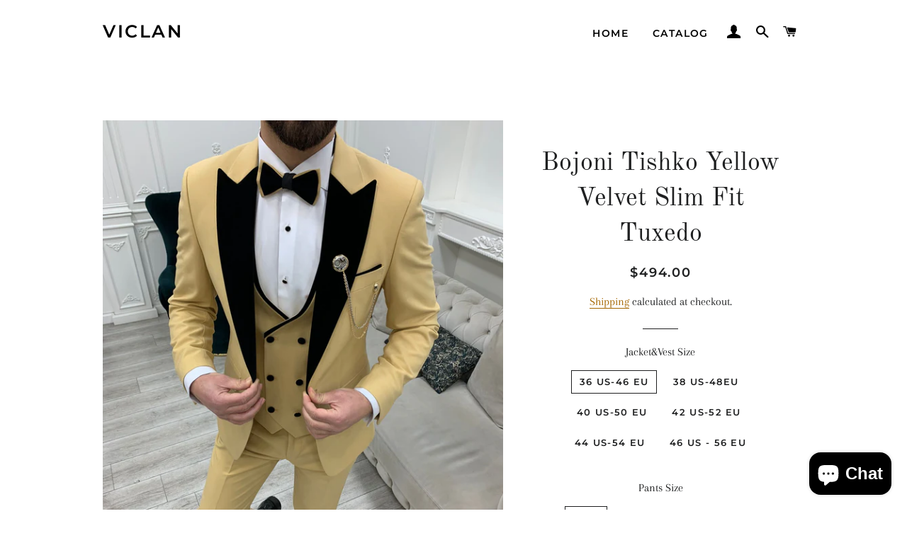

--- FILE ---
content_type: text/html; charset=utf-8
request_url: https://viclans.com/products/bojoni-tishko-yellow-velvet-slim-fit-tuxedo
body_size: 27074
content:
<!doctype html>
<html class="no-js" lang="en">
<head>
<!-- Start of Booster Apps Seo-0.1-->
<title>Bojoni Tishko Yellow Velvet  Slim Fit Tuxedo | VICLAN</title><meta name="description" content="Suit Material: 63% Polyester, 37% Viscose,Machine Washable: No Fitting: Slim-fitCutting: Single Button, Double SlitsPackage Include: Jacket, Vest, PantsGifts: Bow TieDry Clean Only" /><script type="application/ld+json">
  {
    "@context": "https://schema.org",
    "@type": "Organization",
    "name": "VICLAN",
    "url": "https://viclans.com",
    "description": "","image": "https://cdn.shopify.com/s/files/1/0549/1467/8826/files/photo_2022-05-25_00-29-04.jpg?v=1653409838",
      "logo": "https://cdn.shopify.com/s/files/1/0549/1467/8826/files/photo_2022-05-25_00-29-04.jpg?v=1653409838","sameAs": ["https://facebook.com/viclanshop", "https://instagram.com/viclanshop", "https://pinterest.com/viclans"]
  }
</script>

<script type="application/ld+json">
  {
    "@context": "https://schema.org",
    "@type": "WebSite",
    "name": "VICLAN",
    "url": "https://viclans.com",
    "potentialAction": {
      "@type": "SearchAction",
      "query-input": "required name=query",
      "target": "https://viclans.com/search?q={query}"
    }
  }
</script><script type="application/ld+json">
  {
    "@context": "https://schema.org",
    "@type": "Product",
    "name": "Bojoni Tishko Yellow Velvet  Slim Fit Tuxedo",
    "brand": {"@type": "Brand","name": "BOJONI"},
    "sku": "",
    "mpn": "",
    "description": "Suit Material: 63% Polyester, 37% Viscose,\nMachine Washable: No\n Fitting: Slim-fit\nCutting: Single Button, Double Slits\nPackage Include: Jacket, Vest, Pants\nGifts: Bow Tie\nDry Clean Only",
    "url": "https://viclans.com/products/bojoni-tishko-yellow-velvet-slim-fit-tuxedo","image": "https://viclans.com/cdn/shop/products/image_d0e2f775-27bf-4a47-8193-dfd42b8661ff_1536x.jpg?v=1686430295","itemCondition": "https://schema.org/NewCondition",
    "offers": [{
          "@type": "Offer","price": "494.00","priceCurrency": "USD",
          "itemCondition": "https://schema.org/NewCondition",
          "url": "https://viclans.com/products/bojoni-tishko-yellow-velvet-slim-fit-tuxedo?variant=46869082308949",
          "sku": "",
          "mpn": "",
          "availability" : "https://schema.org/InStock",
          "priceValidUntil": "2026-02-22","gtin14": ""},{
          "@type": "Offer","price": "494.00","priceCurrency": "USD",
          "itemCondition": "https://schema.org/NewCondition",
          "url": "https://viclans.com/products/bojoni-tishko-yellow-velvet-slim-fit-tuxedo?variant=46869082341717",
          "sku": "",
          "mpn": "",
          "availability" : "https://schema.org/InStock",
          "priceValidUntil": "2026-02-22","gtin14": ""},{
          "@type": "Offer","price": "494.00","priceCurrency": "USD",
          "itemCondition": "https://schema.org/NewCondition",
          "url": "https://viclans.com/products/bojoni-tishko-yellow-velvet-slim-fit-tuxedo?variant=46869082374485",
          "sku": "",
          "mpn": "",
          "availability" : "https://schema.org/InStock",
          "priceValidUntil": "2026-02-22","gtin14": ""},{
          "@type": "Offer","price": "494.00","priceCurrency": "USD",
          "itemCondition": "https://schema.org/NewCondition",
          "url": "https://viclans.com/products/bojoni-tishko-yellow-velvet-slim-fit-tuxedo?variant=46869082407253",
          "sku": "",
          "mpn": "",
          "availability" : "https://schema.org/InStock",
          "priceValidUntil": "2026-02-22","gtin14": ""},{
          "@type": "Offer","price": "494.00","priceCurrency": "USD",
          "itemCondition": "https://schema.org/NewCondition",
          "url": "https://viclans.com/products/bojoni-tishko-yellow-velvet-slim-fit-tuxedo?variant=46869082440021",
          "sku": "",
          "mpn": "",
          "availability" : "https://schema.org/InStock",
          "priceValidUntil": "2026-02-22","gtin14": ""},{
          "@type": "Offer","price": "494.00","priceCurrency": "USD",
          "itemCondition": "https://schema.org/NewCondition",
          "url": "https://viclans.com/products/bojoni-tishko-yellow-velvet-slim-fit-tuxedo?variant=46869082472789",
          "sku": "",
          "mpn": "",
          "availability" : "https://schema.org/InStock",
          "priceValidUntil": "2026-02-22","gtin14": ""},{
          "@type": "Offer","price": "494.00","priceCurrency": "USD",
          "itemCondition": "https://schema.org/NewCondition",
          "url": "https://viclans.com/products/bojoni-tishko-yellow-velvet-slim-fit-tuxedo?variant=46869082505557",
          "sku": "",
          "mpn": "",
          "availability" : "https://schema.org/InStock",
          "priceValidUntil": "2026-02-22","gtin14": ""},{
          "@type": "Offer","price": "494.00","priceCurrency": "USD",
          "itemCondition": "https://schema.org/NewCondition",
          "url": "https://viclans.com/products/bojoni-tishko-yellow-velvet-slim-fit-tuxedo?variant=46869082538325",
          "sku": "",
          "mpn": "",
          "availability" : "https://schema.org/InStock",
          "priceValidUntil": "2026-02-22","gtin14": ""},{
          "@type": "Offer","price": "494.00","priceCurrency": "USD",
          "itemCondition": "https://schema.org/NewCondition",
          "url": "https://viclans.com/products/bojoni-tishko-yellow-velvet-slim-fit-tuxedo?variant=46869082571093",
          "sku": "",
          "mpn": "",
          "availability" : "https://schema.org/InStock",
          "priceValidUntil": "2026-02-22","gtin14": ""},{
          "@type": "Offer","price": "494.00","priceCurrency": "USD",
          "itemCondition": "https://schema.org/NewCondition",
          "url": "https://viclans.com/products/bojoni-tishko-yellow-velvet-slim-fit-tuxedo?variant=46869082603861",
          "sku": "",
          "mpn": "",
          "availability" : "https://schema.org/InStock",
          "priceValidUntil": "2026-02-22","gtin14": ""},{
          "@type": "Offer","price": "494.00","priceCurrency": "USD",
          "itemCondition": "https://schema.org/NewCondition",
          "url": "https://viclans.com/products/bojoni-tishko-yellow-velvet-slim-fit-tuxedo?variant=46869082636629",
          "sku": "",
          "mpn": "",
          "availability" : "https://schema.org/InStock",
          "priceValidUntil": "2026-02-22","gtin14": ""},{
          "@type": "Offer","price": "494.00","priceCurrency": "USD",
          "itemCondition": "https://schema.org/NewCondition",
          "url": "https://viclans.com/products/bojoni-tishko-yellow-velvet-slim-fit-tuxedo?variant=46869082669397",
          "sku": "",
          "mpn": "",
          "availability" : "https://schema.org/InStock",
          "priceValidUntil": "2026-02-22","gtin14": ""},{
          "@type": "Offer","price": "494.00","priceCurrency": "USD",
          "itemCondition": "https://schema.org/NewCondition",
          "url": "https://viclans.com/products/bojoni-tishko-yellow-velvet-slim-fit-tuxedo?variant=46869082702165",
          "sku": "",
          "mpn": "",
          "availability" : "https://schema.org/InStock",
          "priceValidUntil": "2026-02-22","gtin14": ""},{
          "@type": "Offer","price": "494.00","priceCurrency": "USD",
          "itemCondition": "https://schema.org/NewCondition",
          "url": "https://viclans.com/products/bojoni-tishko-yellow-velvet-slim-fit-tuxedo?variant=46869082734933",
          "sku": "",
          "mpn": "",
          "availability" : "https://schema.org/InStock",
          "priceValidUntil": "2026-02-22","gtin14": ""},{
          "@type": "Offer","price": "494.00","priceCurrency": "USD",
          "itemCondition": "https://schema.org/NewCondition",
          "url": "https://viclans.com/products/bojoni-tishko-yellow-velvet-slim-fit-tuxedo?variant=46869082767701",
          "sku": "",
          "mpn": "",
          "availability" : "https://schema.org/InStock",
          "priceValidUntil": "2026-02-22","gtin14": ""},{
          "@type": "Offer","price": "494.00","priceCurrency": "USD",
          "itemCondition": "https://schema.org/NewCondition",
          "url": "https://viclans.com/products/bojoni-tishko-yellow-velvet-slim-fit-tuxedo?variant=46869082800469",
          "sku": "",
          "mpn": "",
          "availability" : "https://schema.org/InStock",
          "priceValidUntil": "2026-02-22","gtin14": ""},{
          "@type": "Offer","price": "494.00","priceCurrency": "USD",
          "itemCondition": "https://schema.org/NewCondition",
          "url": "https://viclans.com/products/bojoni-tishko-yellow-velvet-slim-fit-tuxedo?variant=46869082833237",
          "sku": "",
          "mpn": "",
          "availability" : "https://schema.org/InStock",
          "priceValidUntil": "2026-02-22","gtin14": ""},{
          "@type": "Offer","price": "494.00","priceCurrency": "USD",
          "itemCondition": "https://schema.org/NewCondition",
          "url": "https://viclans.com/products/bojoni-tishko-yellow-velvet-slim-fit-tuxedo?variant=46869082866005",
          "sku": "",
          "mpn": "",
          "availability" : "https://schema.org/InStock",
          "priceValidUntil": "2026-02-22","gtin14": ""},{
          "@type": "Offer","price": "494.00","priceCurrency": "USD",
          "itemCondition": "https://schema.org/NewCondition",
          "url": "https://viclans.com/products/bojoni-tishko-yellow-velvet-slim-fit-tuxedo?variant=46869082898773",
          "sku": "",
          "mpn": "",
          "availability" : "https://schema.org/InStock",
          "priceValidUntil": "2026-02-22","gtin14": ""},{
          "@type": "Offer","price": "494.00","priceCurrency": "USD",
          "itemCondition": "https://schema.org/NewCondition",
          "url": "https://viclans.com/products/bojoni-tishko-yellow-velvet-slim-fit-tuxedo?variant=46869082931541",
          "sku": "",
          "mpn": "",
          "availability" : "https://schema.org/InStock",
          "priceValidUntil": "2026-02-22","gtin14": ""},{
          "@type": "Offer","price": "494.00","priceCurrency": "USD",
          "itemCondition": "https://schema.org/NewCondition",
          "url": "https://viclans.com/products/bojoni-tishko-yellow-velvet-slim-fit-tuxedo?variant=46869082964309",
          "sku": "",
          "mpn": "",
          "availability" : "https://schema.org/InStock",
          "priceValidUntil": "2026-02-22","gtin14": ""},{
          "@type": "Offer","price": "494.00","priceCurrency": "USD",
          "itemCondition": "https://schema.org/NewCondition",
          "url": "https://viclans.com/products/bojoni-tishko-yellow-velvet-slim-fit-tuxedo?variant=46869082997077",
          "sku": "",
          "mpn": "",
          "availability" : "https://schema.org/InStock",
          "priceValidUntil": "2026-02-22","gtin14": ""},{
          "@type": "Offer","price": "494.00","priceCurrency": "USD",
          "itemCondition": "https://schema.org/NewCondition",
          "url": "https://viclans.com/products/bojoni-tishko-yellow-velvet-slim-fit-tuxedo?variant=46869083029845",
          "sku": "",
          "mpn": "",
          "availability" : "https://schema.org/InStock",
          "priceValidUntil": "2026-02-22","gtin14": ""},{
          "@type": "Offer","price": "494.00","priceCurrency": "USD",
          "itemCondition": "https://schema.org/NewCondition",
          "url": "https://viclans.com/products/bojoni-tishko-yellow-velvet-slim-fit-tuxedo?variant=46869083062613",
          "sku": "",
          "mpn": "",
          "availability" : "https://schema.org/InStock",
          "priceValidUntil": "2026-02-22","gtin14": ""},{
          "@type": "Offer","price": "494.00","priceCurrency": "USD",
          "itemCondition": "https://schema.org/NewCondition",
          "url": "https://viclans.com/products/bojoni-tishko-yellow-velvet-slim-fit-tuxedo?variant=46869083095381",
          "sku": "",
          "mpn": "",
          "availability" : "https://schema.org/InStock",
          "priceValidUntil": "2026-02-22","gtin14": ""},{
          "@type": "Offer","price": "494.00","priceCurrency": "USD",
          "itemCondition": "https://schema.org/NewCondition",
          "url": "https://viclans.com/products/bojoni-tishko-yellow-velvet-slim-fit-tuxedo?variant=46869083128149",
          "sku": "",
          "mpn": "",
          "availability" : "https://schema.org/InStock",
          "priceValidUntil": "2026-02-22","gtin14": ""},{
          "@type": "Offer","price": "494.00","priceCurrency": "USD",
          "itemCondition": "https://schema.org/NewCondition",
          "url": "https://viclans.com/products/bojoni-tishko-yellow-velvet-slim-fit-tuxedo?variant=46869083160917",
          "sku": "",
          "mpn": "",
          "availability" : "https://schema.org/InStock",
          "priceValidUntil": "2026-02-22","gtin14": ""},{
          "@type": "Offer","price": "494.00","priceCurrency": "USD",
          "itemCondition": "https://schema.org/NewCondition",
          "url": "https://viclans.com/products/bojoni-tishko-yellow-velvet-slim-fit-tuxedo?variant=46869083193685",
          "sku": "",
          "mpn": "",
          "availability" : "https://schema.org/InStock",
          "priceValidUntil": "2026-02-22","gtin14": ""},{
          "@type": "Offer","price": "494.00","priceCurrency": "USD",
          "itemCondition": "https://schema.org/NewCondition",
          "url": "https://viclans.com/products/bojoni-tishko-yellow-velvet-slim-fit-tuxedo?variant=46869083226453",
          "sku": "",
          "mpn": "",
          "availability" : "https://schema.org/InStock",
          "priceValidUntil": "2026-02-22","gtin14": ""},{
          "@type": "Offer","price": "494.00","priceCurrency": "USD",
          "itemCondition": "https://schema.org/NewCondition",
          "url": "https://viclans.com/products/bojoni-tishko-yellow-velvet-slim-fit-tuxedo?variant=46869083259221",
          "sku": "",
          "mpn": "",
          "availability" : "https://schema.org/InStock",
          "priceValidUntil": "2026-02-22","gtin14": ""},{
          "@type": "Offer","price": "494.00","priceCurrency": "USD",
          "itemCondition": "https://schema.org/NewCondition",
          "url": "https://viclans.com/products/bojoni-tishko-yellow-velvet-slim-fit-tuxedo?variant=46869083291989",
          "sku": "",
          "mpn": "",
          "availability" : "https://schema.org/InStock",
          "priceValidUntil": "2026-02-22","gtin14": ""},{
          "@type": "Offer","price": "494.00","priceCurrency": "USD",
          "itemCondition": "https://schema.org/NewCondition",
          "url": "https://viclans.com/products/bojoni-tishko-yellow-velvet-slim-fit-tuxedo?variant=46869083324757",
          "sku": "",
          "mpn": "",
          "availability" : "https://schema.org/InStock",
          "priceValidUntil": "2026-02-22","gtin14": ""},{
          "@type": "Offer","price": "494.00","priceCurrency": "USD",
          "itemCondition": "https://schema.org/NewCondition",
          "url": "https://viclans.com/products/bojoni-tishko-yellow-velvet-slim-fit-tuxedo?variant=46869083357525",
          "sku": "",
          "mpn": "",
          "availability" : "https://schema.org/InStock",
          "priceValidUntil": "2026-02-22","gtin14": ""},{
          "@type": "Offer","price": "494.00","priceCurrency": "USD",
          "itemCondition": "https://schema.org/NewCondition",
          "url": "https://viclans.com/products/bojoni-tishko-yellow-velvet-slim-fit-tuxedo?variant=46869083390293",
          "sku": "",
          "mpn": "",
          "availability" : "https://schema.org/InStock",
          "priceValidUntil": "2026-02-22","gtin14": ""},{
          "@type": "Offer","price": "494.00","priceCurrency": "USD",
          "itemCondition": "https://schema.org/NewCondition",
          "url": "https://viclans.com/products/bojoni-tishko-yellow-velvet-slim-fit-tuxedo?variant=46869083423061",
          "sku": "",
          "mpn": "",
          "availability" : "https://schema.org/InStock",
          "priceValidUntil": "2026-02-22","gtin14": ""},{
          "@type": "Offer","price": "494.00","priceCurrency": "USD",
          "itemCondition": "https://schema.org/NewCondition",
          "url": "https://viclans.com/products/bojoni-tishko-yellow-velvet-slim-fit-tuxedo?variant=46869083455829",
          "sku": "",
          "mpn": "",
          "availability" : "https://schema.org/InStock",
          "priceValidUntil": "2026-02-22","gtin14": ""}]}
</script>
<!-- end of Booster Apps SEO -->


  <!-- Basic page needs ================================================== -->
  <meta charset="utf-8">
  <meta http-equiv="X-UA-Compatible" content="IE=edge,chrome=1">

  

  <!-- Title and description ================================================== -->
  

  

  <!-- Helpers ================================================== -->
  <!-- /snippets/social-meta-tags.liquid -->




<meta property="og:site_name" content="VICLAN">
<meta property="og:url" content="https://viclans.com/products/bojoni-tishko-yellow-velvet-slim-fit-tuxedo">
<meta property="og:title" content="Valencia Blue Slim Fit Tuxedo freeshipping - BOJONI">
<meta property="og:type" content="product">
<meta property="og:description" content="Suit Material: 65% Polyester, 32% Viscose, 3% Lycra Machine Washable: No  Fitting: Slim-fit Cutting: Single Button, Double Slits Package Include: Jacket, Vest, Pants Gifts: Shirt, Bow...">

  <meta property="og:price:amount" content="494.00">
  <meta property="og:price:currency" content="USD">

<meta property="og:image" content="http://viclans.com/cdn/shop/products/image_d0e2f775-27bf-4a47-8193-dfd42b8661ff_1200x1200.jpg?v=1686430295"><meta property="og:image" content="http://viclans.com/cdn/shop/products/image_ad6c80ed-25c6-48f6-a5da-938ce0b9be11_1200x1200.jpg?v=1686430295"><meta property="og:image" content="http://viclans.com/cdn/shop/products/image_ff6b85d8-2e2e-4f7c-b6bf-535ceb91ffa4_1200x1200.jpg?v=1686430295">
<meta property="og:image:secure_url" content="https://viclans.com/cdn/shop/products/image_d0e2f775-27bf-4a47-8193-dfd42b8661ff_1200x1200.jpg?v=1686430295"><meta property="og:image:secure_url" content="https://viclans.com/cdn/shop/products/image_ad6c80ed-25c6-48f6-a5da-938ce0b9be11_1200x1200.jpg?v=1686430295"><meta property="og:image:secure_url" content="https://viclans.com/cdn/shop/products/image_ff6b85d8-2e2e-4f7c-b6bf-535ceb91ffa4_1200x1200.jpg?v=1686430295">


<meta name="twitter:card" content="summary_large_image">
<meta name="twitter:title" content="Valencia Blue Slim Fit Tuxedo freeshipping - BOJONI">
<meta name="twitter:description" content="Suit Material: 65% Polyester, 32% Viscose, 3% Lycra Machine Washable: No  Fitting: Slim-fit Cutting: Single Button, Double Slits Package Include: Jacket, Vest, Pants Gifts: Shirt, Bow...">

  <link rel="canonical" href="https://viclans.com/products/bojoni-tishko-yellow-velvet-slim-fit-tuxedo">
  <meta name="viewport" content="width=device-width,initial-scale=1,shrink-to-fit=no">
  <meta name="theme-color" content="#1f2021">
  <style data-shopify>
  :root {
    --color-body-text: #1f2021;
    --color-body: #ffffff;
  }
</style>


  <!-- CSS ================================================== -->
  <link href="//viclans.com/cdn/shop/t/2/assets/timber.scss.css?v=56881514662705019901759331698" rel="stylesheet" type="text/css" media="all" />
  <link href="//viclans.com/cdn/shop/t/2/assets/theme.scss.css?v=94628540961420832411759331696" rel="stylesheet" type="text/css" media="all" />

  <!-- Sections ================================================== -->
  <script>
    window.theme = window.theme || {};
    theme.strings = {
      zoomClose: "Close (Esc)",
      zoomPrev: "Previous (Left arrow key)",
      zoomNext: "Next (Right arrow key)",
      moneyFormat: "${{amount}}",
      addressError: "Error looking up that address",
      addressNoResults: "No results for that address",
      addressQueryLimit: "You have exceeded the Google API usage limit. Consider upgrading to a \u003ca href=\"https:\/\/developers.google.com\/maps\/premium\/usage-limits\"\u003ePremium Plan\u003c\/a\u003e.",
      authError: "There was a problem authenticating your Google Maps account.",
      cartEmpty: "Your cart is currently empty.",
      cartCookie: "Enable cookies to use the shopping cart",
      cartSavings: "You're saving [savings]",
      productSlideLabel: "Slide [slide_number] of [slide_max]."
    };
    theme.settings = {
      cartType: "page",
      gridType: null
    };</script>

  <script src="//viclans.com/cdn/shop/t/2/assets/jquery-2.2.3.min.js?v=58211863146907186831634035353" type="text/javascript"></script>

  <script src="//viclans.com/cdn/shop/t/2/assets/lazysizes.min.js?v=155223123402716617051634035354" async="async"></script>

  <script src="//viclans.com/cdn/shop/t/2/assets/theme.js?v=65529078462347578181634035369" defer="defer"></script>

  <!-- Header hook for plugins ================================================== -->
  <script>window.performance && window.performance.mark && window.performance.mark('shopify.content_for_header.start');</script><meta name="facebook-domain-verification" content="5drhx7x38cgmq8o8unuzgh0zkuoz0q">
<meta name="facebook-domain-verification" content="5drhx7x38cgmq8o8unuzgh0zkuoz0q">
<meta id="shopify-digital-wallet" name="shopify-digital-wallet" content="/54914678826/digital_wallets/dialog">
<meta name="shopify-checkout-api-token" content="e97d086bea123c0cc45ee9a5596ab0ce">
<meta id="in-context-paypal-metadata" data-shop-id="54914678826" data-venmo-supported="false" data-environment="production" data-locale="en_US" data-paypal-v4="true" data-currency="USD">
<link rel="alternate" type="application/json+oembed" href="https://viclans.com/products/bojoni-tishko-yellow-velvet-slim-fit-tuxedo.oembed">
<script async="async" src="/checkouts/internal/preloads.js?locale=en-US"></script>
<script id="shopify-features" type="application/json">{"accessToken":"e97d086bea123c0cc45ee9a5596ab0ce","betas":["rich-media-storefront-analytics"],"domain":"viclans.com","predictiveSearch":true,"shopId":54914678826,"locale":"en"}</script>
<script>var Shopify = Shopify || {};
Shopify.shop = "viclan.myshopify.com";
Shopify.locale = "en";
Shopify.currency = {"active":"USD","rate":"1.0"};
Shopify.country = "US";
Shopify.theme = {"name":"Brooklyn","id":120556912682,"schema_name":"Brooklyn","schema_version":"17.7.0","theme_store_id":730,"role":"main"};
Shopify.theme.handle = "null";
Shopify.theme.style = {"id":null,"handle":null};
Shopify.cdnHost = "viclans.com/cdn";
Shopify.routes = Shopify.routes || {};
Shopify.routes.root = "/";</script>
<script type="module">!function(o){(o.Shopify=o.Shopify||{}).modules=!0}(window);</script>
<script>!function(o){function n(){var o=[];function n(){o.push(Array.prototype.slice.apply(arguments))}return n.q=o,n}var t=o.Shopify=o.Shopify||{};t.loadFeatures=n(),t.autoloadFeatures=n()}(window);</script>
<script id="shop-js-analytics" type="application/json">{"pageType":"product"}</script>
<script defer="defer" async type="module" src="//viclans.com/cdn/shopifycloud/shop-js/modules/v2/client.init-shop-cart-sync_BT-GjEfc.en.esm.js"></script>
<script defer="defer" async type="module" src="//viclans.com/cdn/shopifycloud/shop-js/modules/v2/chunk.common_D58fp_Oc.esm.js"></script>
<script defer="defer" async type="module" src="//viclans.com/cdn/shopifycloud/shop-js/modules/v2/chunk.modal_xMitdFEc.esm.js"></script>
<script type="module">
  await import("//viclans.com/cdn/shopifycloud/shop-js/modules/v2/client.init-shop-cart-sync_BT-GjEfc.en.esm.js");
await import("//viclans.com/cdn/shopifycloud/shop-js/modules/v2/chunk.common_D58fp_Oc.esm.js");
await import("//viclans.com/cdn/shopifycloud/shop-js/modules/v2/chunk.modal_xMitdFEc.esm.js");

  window.Shopify.SignInWithShop?.initShopCartSync?.({"fedCMEnabled":true,"windoidEnabled":true});

</script>
<script id="__st">var __st={"a":54914678826,"offset":10800,"reqid":"5a1babd3-fbde-4ba5-ab22-a27473bdb9e5-1769136404","pageurl":"viclans.com\/products\/bojoni-tishko-yellow-velvet-slim-fit-tuxedo","u":"70892cbf76d5","p":"product","rtyp":"product","rid":8630029844821};</script>
<script>window.ShopifyPaypalV4VisibilityTracking = true;</script>
<script id="captcha-bootstrap">!function(){'use strict';const t='contact',e='account',n='new_comment',o=[[t,t],['blogs',n],['comments',n],[t,'customer']],c=[[e,'customer_login'],[e,'guest_login'],[e,'recover_customer_password'],[e,'create_customer']],r=t=>t.map((([t,e])=>`form[action*='/${t}']:not([data-nocaptcha='true']) input[name='form_type'][value='${e}']`)).join(','),a=t=>()=>t?[...document.querySelectorAll(t)].map((t=>t.form)):[];function s(){const t=[...o],e=r(t);return a(e)}const i='password',u='form_key',d=['recaptcha-v3-token','g-recaptcha-response','h-captcha-response',i],f=()=>{try{return window.sessionStorage}catch{return}},m='__shopify_v',_=t=>t.elements[u];function p(t,e,n=!1){try{const o=window.sessionStorage,c=JSON.parse(o.getItem(e)),{data:r}=function(t){const{data:e,action:n}=t;return t[m]||n?{data:e,action:n}:{data:t,action:n}}(c);for(const[e,n]of Object.entries(r))t.elements[e]&&(t.elements[e].value=n);n&&o.removeItem(e)}catch(o){console.error('form repopulation failed',{error:o})}}const l='form_type',E='cptcha';function T(t){t.dataset[E]=!0}const w=window,h=w.document,L='Shopify',v='ce_forms',y='captcha';let A=!1;((t,e)=>{const n=(g='f06e6c50-85a8-45c8-87d0-21a2b65856fe',I='https://cdn.shopify.com/shopifycloud/storefront-forms-hcaptcha/ce_storefront_forms_captcha_hcaptcha.v1.5.2.iife.js',D={infoText:'Protected by hCaptcha',privacyText:'Privacy',termsText:'Terms'},(t,e,n)=>{const o=w[L][v],c=o.bindForm;if(c)return c(t,g,e,D).then(n);var r;o.q.push([[t,g,e,D],n]),r=I,A||(h.body.append(Object.assign(h.createElement('script'),{id:'captcha-provider',async:!0,src:r})),A=!0)});var g,I,D;w[L]=w[L]||{},w[L][v]=w[L][v]||{},w[L][v].q=[],w[L][y]=w[L][y]||{},w[L][y].protect=function(t,e){n(t,void 0,e),T(t)},Object.freeze(w[L][y]),function(t,e,n,w,h,L){const[v,y,A,g]=function(t,e,n){const i=e?o:[],u=t?c:[],d=[...i,...u],f=r(d),m=r(i),_=r(d.filter((([t,e])=>n.includes(e))));return[a(f),a(m),a(_),s()]}(w,h,L),I=t=>{const e=t.target;return e instanceof HTMLFormElement?e:e&&e.form},D=t=>v().includes(t);t.addEventListener('submit',(t=>{const e=I(t);if(!e)return;const n=D(e)&&!e.dataset.hcaptchaBound&&!e.dataset.recaptchaBound,o=_(e),c=g().includes(e)&&(!o||!o.value);(n||c)&&t.preventDefault(),c&&!n&&(function(t){try{if(!f())return;!function(t){const e=f();if(!e)return;const n=_(t);if(!n)return;const o=n.value;o&&e.removeItem(o)}(t);const e=Array.from(Array(32),(()=>Math.random().toString(36)[2])).join('');!function(t,e){_(t)||t.append(Object.assign(document.createElement('input'),{type:'hidden',name:u})),t.elements[u].value=e}(t,e),function(t,e){const n=f();if(!n)return;const o=[...t.querySelectorAll(`input[type='${i}']`)].map((({name:t})=>t)),c=[...d,...o],r={};for(const[a,s]of new FormData(t).entries())c.includes(a)||(r[a]=s);n.setItem(e,JSON.stringify({[m]:1,action:t.action,data:r}))}(t,e)}catch(e){console.error('failed to persist form',e)}}(e),e.submit())}));const S=(t,e)=>{t&&!t.dataset[E]&&(n(t,e.some((e=>e===t))),T(t))};for(const o of['focusin','change'])t.addEventListener(o,(t=>{const e=I(t);D(e)&&S(e,y())}));const B=e.get('form_key'),M=e.get(l),P=B&&M;t.addEventListener('DOMContentLoaded',(()=>{const t=y();if(P)for(const e of t)e.elements[l].value===M&&p(e,B);[...new Set([...A(),...v().filter((t=>'true'===t.dataset.shopifyCaptcha))])].forEach((e=>S(e,t)))}))}(h,new URLSearchParams(w.location.search),n,t,e,['guest_login'])})(!0,!0)}();</script>
<script integrity="sha256-4kQ18oKyAcykRKYeNunJcIwy7WH5gtpwJnB7kiuLZ1E=" data-source-attribution="shopify.loadfeatures" defer="defer" src="//viclans.com/cdn/shopifycloud/storefront/assets/storefront/load_feature-a0a9edcb.js" crossorigin="anonymous"></script>
<script data-source-attribution="shopify.dynamic_checkout.dynamic.init">var Shopify=Shopify||{};Shopify.PaymentButton=Shopify.PaymentButton||{isStorefrontPortableWallets:!0,init:function(){window.Shopify.PaymentButton.init=function(){};var t=document.createElement("script");t.src="https://viclans.com/cdn/shopifycloud/portable-wallets/latest/portable-wallets.en.js",t.type="module",document.head.appendChild(t)}};
</script>
<script data-source-attribution="shopify.dynamic_checkout.buyer_consent">
  function portableWalletsHideBuyerConsent(e){var t=document.getElementById("shopify-buyer-consent"),n=document.getElementById("shopify-subscription-policy-button");t&&n&&(t.classList.add("hidden"),t.setAttribute("aria-hidden","true"),n.removeEventListener("click",e))}function portableWalletsShowBuyerConsent(e){var t=document.getElementById("shopify-buyer-consent"),n=document.getElementById("shopify-subscription-policy-button");t&&n&&(t.classList.remove("hidden"),t.removeAttribute("aria-hidden"),n.addEventListener("click",e))}window.Shopify?.PaymentButton&&(window.Shopify.PaymentButton.hideBuyerConsent=portableWalletsHideBuyerConsent,window.Shopify.PaymentButton.showBuyerConsent=portableWalletsShowBuyerConsent);
</script>
<script data-source-attribution="shopify.dynamic_checkout.cart.bootstrap">document.addEventListener("DOMContentLoaded",(function(){function t(){return document.querySelector("shopify-accelerated-checkout-cart, shopify-accelerated-checkout")}if(t())Shopify.PaymentButton.init();else{new MutationObserver((function(e,n){t()&&(Shopify.PaymentButton.init(),n.disconnect())})).observe(document.body,{childList:!0,subtree:!0})}}));
</script>
<link id="shopify-accelerated-checkout-styles" rel="stylesheet" media="screen" href="https://viclans.com/cdn/shopifycloud/portable-wallets/latest/accelerated-checkout-backwards-compat.css" crossorigin="anonymous">
<style id="shopify-accelerated-checkout-cart">
        #shopify-buyer-consent {
  margin-top: 1em;
  display: inline-block;
  width: 100%;
}

#shopify-buyer-consent.hidden {
  display: none;
}

#shopify-subscription-policy-button {
  background: none;
  border: none;
  padding: 0;
  text-decoration: underline;
  font-size: inherit;
  cursor: pointer;
}

#shopify-subscription-policy-button::before {
  box-shadow: none;
}

      </style>

<script>window.performance && window.performance.mark && window.performance.mark('shopify.content_for_header.end');</script>

  <script src="//viclans.com/cdn/shop/t/2/assets/modernizr.min.js?v=21391054748206432451634035354" type="text/javascript"></script>

  
  
  
  <meta name="p:domain_verify" content="8ffcc43fbc842be4576440395264d34d"/>

<script src="https://cdn.shopify.com/extensions/e8878072-2f6b-4e89-8082-94b04320908d/inbox-1254/assets/inbox-chat-loader.js" type="text/javascript" defer="defer"></script>
<link href="https://monorail-edge.shopifysvc.com" rel="dns-prefetch">
<script>(function(){if ("sendBeacon" in navigator && "performance" in window) {try {var session_token_from_headers = performance.getEntriesByType('navigation')[0].serverTiming.find(x => x.name == '_s').description;} catch {var session_token_from_headers = undefined;}var session_cookie_matches = document.cookie.match(/_shopify_s=([^;]*)/);var session_token_from_cookie = session_cookie_matches && session_cookie_matches.length === 2 ? session_cookie_matches[1] : "";var session_token = session_token_from_headers || session_token_from_cookie || "";function handle_abandonment_event(e) {var entries = performance.getEntries().filter(function(entry) {return /monorail-edge.shopifysvc.com/.test(entry.name);});if (!window.abandonment_tracked && entries.length === 0) {window.abandonment_tracked = true;var currentMs = Date.now();var navigation_start = performance.timing.navigationStart;var payload = {shop_id: 54914678826,url: window.location.href,navigation_start,duration: currentMs - navigation_start,session_token,page_type: "product"};window.navigator.sendBeacon("https://monorail-edge.shopifysvc.com/v1/produce", JSON.stringify({schema_id: "online_store_buyer_site_abandonment/1.1",payload: payload,metadata: {event_created_at_ms: currentMs,event_sent_at_ms: currentMs}}));}}window.addEventListener('pagehide', handle_abandonment_event);}}());</script>
<script id="web-pixels-manager-setup">(function e(e,d,r,n,o){if(void 0===o&&(o={}),!Boolean(null===(a=null===(i=window.Shopify)||void 0===i?void 0:i.analytics)||void 0===a?void 0:a.replayQueue)){var i,a;window.Shopify=window.Shopify||{};var t=window.Shopify;t.analytics=t.analytics||{};var s=t.analytics;s.replayQueue=[],s.publish=function(e,d,r){return s.replayQueue.push([e,d,r]),!0};try{self.performance.mark("wpm:start")}catch(e){}var l=function(){var e={modern:/Edge?\/(1{2}[4-9]|1[2-9]\d|[2-9]\d{2}|\d{4,})\.\d+(\.\d+|)|Firefox\/(1{2}[4-9]|1[2-9]\d|[2-9]\d{2}|\d{4,})\.\d+(\.\d+|)|Chrom(ium|e)\/(9{2}|\d{3,})\.\d+(\.\d+|)|(Maci|X1{2}).+ Version\/(15\.\d+|(1[6-9]|[2-9]\d|\d{3,})\.\d+)([,.]\d+|)( \(\w+\)|)( Mobile\/\w+|) Safari\/|Chrome.+OPR\/(9{2}|\d{3,})\.\d+\.\d+|(CPU[ +]OS|iPhone[ +]OS|CPU[ +]iPhone|CPU IPhone OS|CPU iPad OS)[ +]+(15[._]\d+|(1[6-9]|[2-9]\d|\d{3,})[._]\d+)([._]\d+|)|Android:?[ /-](13[3-9]|1[4-9]\d|[2-9]\d{2}|\d{4,})(\.\d+|)(\.\d+|)|Android.+Firefox\/(13[5-9]|1[4-9]\d|[2-9]\d{2}|\d{4,})\.\d+(\.\d+|)|Android.+Chrom(ium|e)\/(13[3-9]|1[4-9]\d|[2-9]\d{2}|\d{4,})\.\d+(\.\d+|)|SamsungBrowser\/([2-9]\d|\d{3,})\.\d+/,legacy:/Edge?\/(1[6-9]|[2-9]\d|\d{3,})\.\d+(\.\d+|)|Firefox\/(5[4-9]|[6-9]\d|\d{3,})\.\d+(\.\d+|)|Chrom(ium|e)\/(5[1-9]|[6-9]\d|\d{3,})\.\d+(\.\d+|)([\d.]+$|.*Safari\/(?![\d.]+ Edge\/[\d.]+$))|(Maci|X1{2}).+ Version\/(10\.\d+|(1[1-9]|[2-9]\d|\d{3,})\.\d+)([,.]\d+|)( \(\w+\)|)( Mobile\/\w+|) Safari\/|Chrome.+OPR\/(3[89]|[4-9]\d|\d{3,})\.\d+\.\d+|(CPU[ +]OS|iPhone[ +]OS|CPU[ +]iPhone|CPU IPhone OS|CPU iPad OS)[ +]+(10[._]\d+|(1[1-9]|[2-9]\d|\d{3,})[._]\d+)([._]\d+|)|Android:?[ /-](13[3-9]|1[4-9]\d|[2-9]\d{2}|\d{4,})(\.\d+|)(\.\d+|)|Mobile Safari.+OPR\/([89]\d|\d{3,})\.\d+\.\d+|Android.+Firefox\/(13[5-9]|1[4-9]\d|[2-9]\d{2}|\d{4,})\.\d+(\.\d+|)|Android.+Chrom(ium|e)\/(13[3-9]|1[4-9]\d|[2-9]\d{2}|\d{4,})\.\d+(\.\d+|)|Android.+(UC? ?Browser|UCWEB|U3)[ /]?(15\.([5-9]|\d{2,})|(1[6-9]|[2-9]\d|\d{3,})\.\d+)\.\d+|SamsungBrowser\/(5\.\d+|([6-9]|\d{2,})\.\d+)|Android.+MQ{2}Browser\/(14(\.(9|\d{2,})|)|(1[5-9]|[2-9]\d|\d{3,})(\.\d+|))(\.\d+|)|K[Aa][Ii]OS\/(3\.\d+|([4-9]|\d{2,})\.\d+)(\.\d+|)/},d=e.modern,r=e.legacy,n=navigator.userAgent;return n.match(d)?"modern":n.match(r)?"legacy":"unknown"}(),u="modern"===l?"modern":"legacy",c=(null!=n?n:{modern:"",legacy:""})[u],f=function(e){return[e.baseUrl,"/wpm","/b",e.hashVersion,"modern"===e.buildTarget?"m":"l",".js"].join("")}({baseUrl:d,hashVersion:r,buildTarget:u}),m=function(e){var d=e.version,r=e.bundleTarget,n=e.surface,o=e.pageUrl,i=e.monorailEndpoint;return{emit:function(e){var a=e.status,t=e.errorMsg,s=(new Date).getTime(),l=JSON.stringify({metadata:{event_sent_at_ms:s},events:[{schema_id:"web_pixels_manager_load/3.1",payload:{version:d,bundle_target:r,page_url:o,status:a,surface:n,error_msg:t},metadata:{event_created_at_ms:s}}]});if(!i)return console&&console.warn&&console.warn("[Web Pixels Manager] No Monorail endpoint provided, skipping logging."),!1;try{return self.navigator.sendBeacon.bind(self.navigator)(i,l)}catch(e){}var u=new XMLHttpRequest;try{return u.open("POST",i,!0),u.setRequestHeader("Content-Type","text/plain"),u.send(l),!0}catch(e){return console&&console.warn&&console.warn("[Web Pixels Manager] Got an unhandled error while logging to Monorail."),!1}}}}({version:r,bundleTarget:l,surface:e.surface,pageUrl:self.location.href,monorailEndpoint:e.monorailEndpoint});try{o.browserTarget=l,function(e){var d=e.src,r=e.async,n=void 0===r||r,o=e.onload,i=e.onerror,a=e.sri,t=e.scriptDataAttributes,s=void 0===t?{}:t,l=document.createElement("script"),u=document.querySelector("head"),c=document.querySelector("body");if(l.async=n,l.src=d,a&&(l.integrity=a,l.crossOrigin="anonymous"),s)for(var f in s)if(Object.prototype.hasOwnProperty.call(s,f))try{l.dataset[f]=s[f]}catch(e){}if(o&&l.addEventListener("load",o),i&&l.addEventListener("error",i),u)u.appendChild(l);else{if(!c)throw new Error("Did not find a head or body element to append the script");c.appendChild(l)}}({src:f,async:!0,onload:function(){if(!function(){var e,d;return Boolean(null===(d=null===(e=window.Shopify)||void 0===e?void 0:e.analytics)||void 0===d?void 0:d.initialized)}()){var d=window.webPixelsManager.init(e)||void 0;if(d){var r=window.Shopify.analytics;r.replayQueue.forEach((function(e){var r=e[0],n=e[1],o=e[2];d.publishCustomEvent(r,n,o)})),r.replayQueue=[],r.publish=d.publishCustomEvent,r.visitor=d.visitor,r.initialized=!0}}},onerror:function(){return m.emit({status:"failed",errorMsg:"".concat(f," has failed to load")})},sri:function(e){var d=/^sha384-[A-Za-z0-9+/=]+$/;return"string"==typeof e&&d.test(e)}(c)?c:"",scriptDataAttributes:o}),m.emit({status:"loading"})}catch(e){m.emit({status:"failed",errorMsg:(null==e?void 0:e.message)||"Unknown error"})}}})({shopId: 54914678826,storefrontBaseUrl: "https://viclans.com",extensionsBaseUrl: "https://extensions.shopifycdn.com/cdn/shopifycloud/web-pixels-manager",monorailEndpoint: "https://monorail-edge.shopifysvc.com/unstable/produce_batch",surface: "storefront-renderer",enabledBetaFlags: ["2dca8a86"],webPixelsConfigList: [{"id":"158925141","configuration":"{\"tagID\":\"2612844187725\"}","eventPayloadVersion":"v1","runtimeContext":"STRICT","scriptVersion":"18031546ee651571ed29edbe71a3550b","type":"APP","apiClientId":3009811,"privacyPurposes":["ANALYTICS","MARKETING","SALE_OF_DATA"],"dataSharingAdjustments":{"protectedCustomerApprovalScopes":["read_customer_address","read_customer_email","read_customer_name","read_customer_personal_data","read_customer_phone"]}},{"id":"shopify-app-pixel","configuration":"{}","eventPayloadVersion":"v1","runtimeContext":"STRICT","scriptVersion":"0450","apiClientId":"shopify-pixel","type":"APP","privacyPurposes":["ANALYTICS","MARKETING"]},{"id":"shopify-custom-pixel","eventPayloadVersion":"v1","runtimeContext":"LAX","scriptVersion":"0450","apiClientId":"shopify-pixel","type":"CUSTOM","privacyPurposes":["ANALYTICS","MARKETING"]}],isMerchantRequest: false,initData: {"shop":{"name":"VICLAN","paymentSettings":{"currencyCode":"USD"},"myshopifyDomain":"viclan.myshopify.com","countryCode":"FR","storefrontUrl":"https:\/\/viclans.com"},"customer":null,"cart":null,"checkout":null,"productVariants":[{"price":{"amount":494.0,"currencyCode":"USD"},"product":{"title":"Bojoni Tishko Yellow Velvet  Slim Fit Tuxedo","vendor":"BOJONI","id":"8630029844821","untranslatedTitle":"Bojoni Tishko Yellow Velvet  Slim Fit Tuxedo","url":"\/products\/bojoni-tishko-yellow-velvet-slim-fit-tuxedo","type":"1"},"id":"46869082308949","image":{"src":"\/\/viclans.com\/cdn\/shop\/products\/image_d0e2f775-27bf-4a47-8193-dfd42b8661ff.jpg?v=1686430295"},"sku":null,"title":"36 US-46 EU \/ 30W","untranslatedTitle":"36 US-46 EU \/ 30W"},{"price":{"amount":494.0,"currencyCode":"USD"},"product":{"title":"Bojoni Tishko Yellow Velvet  Slim Fit Tuxedo","vendor":"BOJONI","id":"8630029844821","untranslatedTitle":"Bojoni Tishko Yellow Velvet  Slim Fit Tuxedo","url":"\/products\/bojoni-tishko-yellow-velvet-slim-fit-tuxedo","type":"1"},"id":"46869082341717","image":{"src":"\/\/viclans.com\/cdn\/shop\/products\/image_d0e2f775-27bf-4a47-8193-dfd42b8661ff.jpg?v=1686430295"},"sku":null,"title":"36 US-46 EU \/ 31W","untranslatedTitle":"36 US-46 EU \/ 31W"},{"price":{"amount":494.0,"currencyCode":"USD"},"product":{"title":"Bojoni Tishko Yellow Velvet  Slim Fit Tuxedo","vendor":"BOJONI","id":"8630029844821","untranslatedTitle":"Bojoni Tishko Yellow Velvet  Slim Fit Tuxedo","url":"\/products\/bojoni-tishko-yellow-velvet-slim-fit-tuxedo","type":"1"},"id":"46869082374485","image":{"src":"\/\/viclans.com\/cdn\/shop\/products\/image_d0e2f775-27bf-4a47-8193-dfd42b8661ff.jpg?v=1686430295"},"sku":null,"title":"36 US-46 EU \/ 32W","untranslatedTitle":"36 US-46 EU \/ 32W"},{"price":{"amount":494.0,"currencyCode":"USD"},"product":{"title":"Bojoni Tishko Yellow Velvet  Slim Fit Tuxedo","vendor":"BOJONI","id":"8630029844821","untranslatedTitle":"Bojoni Tishko Yellow Velvet  Slim Fit Tuxedo","url":"\/products\/bojoni-tishko-yellow-velvet-slim-fit-tuxedo","type":"1"},"id":"46869082407253","image":{"src":"\/\/viclans.com\/cdn\/shop\/products\/image_d0e2f775-27bf-4a47-8193-dfd42b8661ff.jpg?v=1686430295"},"sku":null,"title":"36 US-46 EU \/ 33W","untranslatedTitle":"36 US-46 EU \/ 33W"},{"price":{"amount":494.0,"currencyCode":"USD"},"product":{"title":"Bojoni Tishko Yellow Velvet  Slim Fit Tuxedo","vendor":"BOJONI","id":"8630029844821","untranslatedTitle":"Bojoni Tishko Yellow Velvet  Slim Fit Tuxedo","url":"\/products\/bojoni-tishko-yellow-velvet-slim-fit-tuxedo","type":"1"},"id":"46869082440021","image":{"src":"\/\/viclans.com\/cdn\/shop\/products\/image_d0e2f775-27bf-4a47-8193-dfd42b8661ff.jpg?v=1686430295"},"sku":null,"title":"36 US-46 EU \/ 34W","untranslatedTitle":"36 US-46 EU \/ 34W"},{"price":{"amount":494.0,"currencyCode":"USD"},"product":{"title":"Bojoni Tishko Yellow Velvet  Slim Fit Tuxedo","vendor":"BOJONI","id":"8630029844821","untranslatedTitle":"Bojoni Tishko Yellow Velvet  Slim Fit Tuxedo","url":"\/products\/bojoni-tishko-yellow-velvet-slim-fit-tuxedo","type":"1"},"id":"46869082472789","image":{"src":"\/\/viclans.com\/cdn\/shop\/products\/image_d0e2f775-27bf-4a47-8193-dfd42b8661ff.jpg?v=1686430295"},"sku":null,"title":"36 US-46 EU \/ 36W","untranslatedTitle":"36 US-46 EU \/ 36W"},{"price":{"amount":494.0,"currencyCode":"USD"},"product":{"title":"Bojoni Tishko Yellow Velvet  Slim Fit Tuxedo","vendor":"BOJONI","id":"8630029844821","untranslatedTitle":"Bojoni Tishko Yellow Velvet  Slim Fit Tuxedo","url":"\/products\/bojoni-tishko-yellow-velvet-slim-fit-tuxedo","type":"1"},"id":"46869082505557","image":{"src":"\/\/viclans.com\/cdn\/shop\/products\/image_d0e2f775-27bf-4a47-8193-dfd42b8661ff.jpg?v=1686430295"},"sku":null,"title":"38 US-48EU \/ 30W","untranslatedTitle":"38 US-48EU \/ 30W"},{"price":{"amount":494.0,"currencyCode":"USD"},"product":{"title":"Bojoni Tishko Yellow Velvet  Slim Fit Tuxedo","vendor":"BOJONI","id":"8630029844821","untranslatedTitle":"Bojoni Tishko Yellow Velvet  Slim Fit Tuxedo","url":"\/products\/bojoni-tishko-yellow-velvet-slim-fit-tuxedo","type":"1"},"id":"46869082538325","image":{"src":"\/\/viclans.com\/cdn\/shop\/products\/image_d0e2f775-27bf-4a47-8193-dfd42b8661ff.jpg?v=1686430295"},"sku":null,"title":"38 US-48EU \/ 31W","untranslatedTitle":"38 US-48EU \/ 31W"},{"price":{"amount":494.0,"currencyCode":"USD"},"product":{"title":"Bojoni Tishko Yellow Velvet  Slim Fit Tuxedo","vendor":"BOJONI","id":"8630029844821","untranslatedTitle":"Bojoni Tishko Yellow Velvet  Slim Fit Tuxedo","url":"\/products\/bojoni-tishko-yellow-velvet-slim-fit-tuxedo","type":"1"},"id":"46869082571093","image":{"src":"\/\/viclans.com\/cdn\/shop\/products\/image_d0e2f775-27bf-4a47-8193-dfd42b8661ff.jpg?v=1686430295"},"sku":null,"title":"38 US-48EU \/ 32W","untranslatedTitle":"38 US-48EU \/ 32W"},{"price":{"amount":494.0,"currencyCode":"USD"},"product":{"title":"Bojoni Tishko Yellow Velvet  Slim Fit Tuxedo","vendor":"BOJONI","id":"8630029844821","untranslatedTitle":"Bojoni Tishko Yellow Velvet  Slim Fit Tuxedo","url":"\/products\/bojoni-tishko-yellow-velvet-slim-fit-tuxedo","type":"1"},"id":"46869082603861","image":{"src":"\/\/viclans.com\/cdn\/shop\/products\/image_d0e2f775-27bf-4a47-8193-dfd42b8661ff.jpg?v=1686430295"},"sku":null,"title":"38 US-48EU \/ 33W","untranslatedTitle":"38 US-48EU \/ 33W"},{"price":{"amount":494.0,"currencyCode":"USD"},"product":{"title":"Bojoni Tishko Yellow Velvet  Slim Fit Tuxedo","vendor":"BOJONI","id":"8630029844821","untranslatedTitle":"Bojoni Tishko Yellow Velvet  Slim Fit Tuxedo","url":"\/products\/bojoni-tishko-yellow-velvet-slim-fit-tuxedo","type":"1"},"id":"46869082636629","image":{"src":"\/\/viclans.com\/cdn\/shop\/products\/image_d0e2f775-27bf-4a47-8193-dfd42b8661ff.jpg?v=1686430295"},"sku":null,"title":"38 US-48EU \/ 34W","untranslatedTitle":"38 US-48EU \/ 34W"},{"price":{"amount":494.0,"currencyCode":"USD"},"product":{"title":"Bojoni Tishko Yellow Velvet  Slim Fit Tuxedo","vendor":"BOJONI","id":"8630029844821","untranslatedTitle":"Bojoni Tishko Yellow Velvet  Slim Fit Tuxedo","url":"\/products\/bojoni-tishko-yellow-velvet-slim-fit-tuxedo","type":"1"},"id":"46869082669397","image":{"src":"\/\/viclans.com\/cdn\/shop\/products\/image_d0e2f775-27bf-4a47-8193-dfd42b8661ff.jpg?v=1686430295"},"sku":null,"title":"38 US-48EU \/ 36W","untranslatedTitle":"38 US-48EU \/ 36W"},{"price":{"amount":494.0,"currencyCode":"USD"},"product":{"title":"Bojoni Tishko Yellow Velvet  Slim Fit Tuxedo","vendor":"BOJONI","id":"8630029844821","untranslatedTitle":"Bojoni Tishko Yellow Velvet  Slim Fit Tuxedo","url":"\/products\/bojoni-tishko-yellow-velvet-slim-fit-tuxedo","type":"1"},"id":"46869082702165","image":{"src":"\/\/viclans.com\/cdn\/shop\/products\/image_d0e2f775-27bf-4a47-8193-dfd42b8661ff.jpg?v=1686430295"},"sku":null,"title":"40 US-50 EU \/ 30W","untranslatedTitle":"40 US-50 EU \/ 30W"},{"price":{"amount":494.0,"currencyCode":"USD"},"product":{"title":"Bojoni Tishko Yellow Velvet  Slim Fit Tuxedo","vendor":"BOJONI","id":"8630029844821","untranslatedTitle":"Bojoni Tishko Yellow Velvet  Slim Fit Tuxedo","url":"\/products\/bojoni-tishko-yellow-velvet-slim-fit-tuxedo","type":"1"},"id":"46869082734933","image":{"src":"\/\/viclans.com\/cdn\/shop\/products\/image_d0e2f775-27bf-4a47-8193-dfd42b8661ff.jpg?v=1686430295"},"sku":null,"title":"40 US-50 EU \/ 31W","untranslatedTitle":"40 US-50 EU \/ 31W"},{"price":{"amount":494.0,"currencyCode":"USD"},"product":{"title":"Bojoni Tishko Yellow Velvet  Slim Fit Tuxedo","vendor":"BOJONI","id":"8630029844821","untranslatedTitle":"Bojoni Tishko Yellow Velvet  Slim Fit Tuxedo","url":"\/products\/bojoni-tishko-yellow-velvet-slim-fit-tuxedo","type":"1"},"id":"46869082767701","image":{"src":"\/\/viclans.com\/cdn\/shop\/products\/image_d0e2f775-27bf-4a47-8193-dfd42b8661ff.jpg?v=1686430295"},"sku":null,"title":"40 US-50 EU \/ 32W","untranslatedTitle":"40 US-50 EU \/ 32W"},{"price":{"amount":494.0,"currencyCode":"USD"},"product":{"title":"Bojoni Tishko Yellow Velvet  Slim Fit Tuxedo","vendor":"BOJONI","id":"8630029844821","untranslatedTitle":"Bojoni Tishko Yellow Velvet  Slim Fit Tuxedo","url":"\/products\/bojoni-tishko-yellow-velvet-slim-fit-tuxedo","type":"1"},"id":"46869082800469","image":{"src":"\/\/viclans.com\/cdn\/shop\/products\/image_d0e2f775-27bf-4a47-8193-dfd42b8661ff.jpg?v=1686430295"},"sku":null,"title":"40 US-50 EU \/ 33W","untranslatedTitle":"40 US-50 EU \/ 33W"},{"price":{"amount":494.0,"currencyCode":"USD"},"product":{"title":"Bojoni Tishko Yellow Velvet  Slim Fit Tuxedo","vendor":"BOJONI","id":"8630029844821","untranslatedTitle":"Bojoni Tishko Yellow Velvet  Slim Fit Tuxedo","url":"\/products\/bojoni-tishko-yellow-velvet-slim-fit-tuxedo","type":"1"},"id":"46869082833237","image":{"src":"\/\/viclans.com\/cdn\/shop\/products\/image_d0e2f775-27bf-4a47-8193-dfd42b8661ff.jpg?v=1686430295"},"sku":null,"title":"40 US-50 EU \/ 34W","untranslatedTitle":"40 US-50 EU \/ 34W"},{"price":{"amount":494.0,"currencyCode":"USD"},"product":{"title":"Bojoni Tishko Yellow Velvet  Slim Fit Tuxedo","vendor":"BOJONI","id":"8630029844821","untranslatedTitle":"Bojoni Tishko Yellow Velvet  Slim Fit Tuxedo","url":"\/products\/bojoni-tishko-yellow-velvet-slim-fit-tuxedo","type":"1"},"id":"46869082866005","image":{"src":"\/\/viclans.com\/cdn\/shop\/products\/image_d0e2f775-27bf-4a47-8193-dfd42b8661ff.jpg?v=1686430295"},"sku":null,"title":"40 US-50 EU \/ 36W","untranslatedTitle":"40 US-50 EU \/ 36W"},{"price":{"amount":494.0,"currencyCode":"USD"},"product":{"title":"Bojoni Tishko Yellow Velvet  Slim Fit Tuxedo","vendor":"BOJONI","id":"8630029844821","untranslatedTitle":"Bojoni Tishko Yellow Velvet  Slim Fit Tuxedo","url":"\/products\/bojoni-tishko-yellow-velvet-slim-fit-tuxedo","type":"1"},"id":"46869082898773","image":{"src":"\/\/viclans.com\/cdn\/shop\/products\/image_d0e2f775-27bf-4a47-8193-dfd42b8661ff.jpg?v=1686430295"},"sku":null,"title":"42 US-52 EU \/ 30W","untranslatedTitle":"42 US-52 EU \/ 30W"},{"price":{"amount":494.0,"currencyCode":"USD"},"product":{"title":"Bojoni Tishko Yellow Velvet  Slim Fit Tuxedo","vendor":"BOJONI","id":"8630029844821","untranslatedTitle":"Bojoni Tishko Yellow Velvet  Slim Fit Tuxedo","url":"\/products\/bojoni-tishko-yellow-velvet-slim-fit-tuxedo","type":"1"},"id":"46869082931541","image":{"src":"\/\/viclans.com\/cdn\/shop\/products\/image_d0e2f775-27bf-4a47-8193-dfd42b8661ff.jpg?v=1686430295"},"sku":null,"title":"42 US-52 EU \/ 31W","untranslatedTitle":"42 US-52 EU \/ 31W"},{"price":{"amount":494.0,"currencyCode":"USD"},"product":{"title":"Bojoni Tishko Yellow Velvet  Slim Fit Tuxedo","vendor":"BOJONI","id":"8630029844821","untranslatedTitle":"Bojoni Tishko Yellow Velvet  Slim Fit Tuxedo","url":"\/products\/bojoni-tishko-yellow-velvet-slim-fit-tuxedo","type":"1"},"id":"46869082964309","image":{"src":"\/\/viclans.com\/cdn\/shop\/products\/image_d0e2f775-27bf-4a47-8193-dfd42b8661ff.jpg?v=1686430295"},"sku":null,"title":"42 US-52 EU \/ 32W","untranslatedTitle":"42 US-52 EU \/ 32W"},{"price":{"amount":494.0,"currencyCode":"USD"},"product":{"title":"Bojoni Tishko Yellow Velvet  Slim Fit Tuxedo","vendor":"BOJONI","id":"8630029844821","untranslatedTitle":"Bojoni Tishko Yellow Velvet  Slim Fit Tuxedo","url":"\/products\/bojoni-tishko-yellow-velvet-slim-fit-tuxedo","type":"1"},"id":"46869082997077","image":{"src":"\/\/viclans.com\/cdn\/shop\/products\/image_d0e2f775-27bf-4a47-8193-dfd42b8661ff.jpg?v=1686430295"},"sku":null,"title":"42 US-52 EU \/ 33W","untranslatedTitle":"42 US-52 EU \/ 33W"},{"price":{"amount":494.0,"currencyCode":"USD"},"product":{"title":"Bojoni Tishko Yellow Velvet  Slim Fit Tuxedo","vendor":"BOJONI","id":"8630029844821","untranslatedTitle":"Bojoni Tishko Yellow Velvet  Slim Fit Tuxedo","url":"\/products\/bojoni-tishko-yellow-velvet-slim-fit-tuxedo","type":"1"},"id":"46869083029845","image":{"src":"\/\/viclans.com\/cdn\/shop\/products\/image_d0e2f775-27bf-4a47-8193-dfd42b8661ff.jpg?v=1686430295"},"sku":null,"title":"42 US-52 EU \/ 34W","untranslatedTitle":"42 US-52 EU \/ 34W"},{"price":{"amount":494.0,"currencyCode":"USD"},"product":{"title":"Bojoni Tishko Yellow Velvet  Slim Fit Tuxedo","vendor":"BOJONI","id":"8630029844821","untranslatedTitle":"Bojoni Tishko Yellow Velvet  Slim Fit Tuxedo","url":"\/products\/bojoni-tishko-yellow-velvet-slim-fit-tuxedo","type":"1"},"id":"46869083062613","image":{"src":"\/\/viclans.com\/cdn\/shop\/products\/image_d0e2f775-27bf-4a47-8193-dfd42b8661ff.jpg?v=1686430295"},"sku":null,"title":"42 US-52 EU \/ 36W","untranslatedTitle":"42 US-52 EU \/ 36W"},{"price":{"amount":494.0,"currencyCode":"USD"},"product":{"title":"Bojoni Tishko Yellow Velvet  Slim Fit Tuxedo","vendor":"BOJONI","id":"8630029844821","untranslatedTitle":"Bojoni Tishko Yellow Velvet  Slim Fit Tuxedo","url":"\/products\/bojoni-tishko-yellow-velvet-slim-fit-tuxedo","type":"1"},"id":"46869083095381","image":{"src":"\/\/viclans.com\/cdn\/shop\/products\/image_d0e2f775-27bf-4a47-8193-dfd42b8661ff.jpg?v=1686430295"},"sku":null,"title":"44 US-54 EU \/ 30W","untranslatedTitle":"44 US-54 EU \/ 30W"},{"price":{"amount":494.0,"currencyCode":"USD"},"product":{"title":"Bojoni Tishko Yellow Velvet  Slim Fit Tuxedo","vendor":"BOJONI","id":"8630029844821","untranslatedTitle":"Bojoni Tishko Yellow Velvet  Slim Fit Tuxedo","url":"\/products\/bojoni-tishko-yellow-velvet-slim-fit-tuxedo","type":"1"},"id":"46869083128149","image":{"src":"\/\/viclans.com\/cdn\/shop\/products\/image_d0e2f775-27bf-4a47-8193-dfd42b8661ff.jpg?v=1686430295"},"sku":null,"title":"44 US-54 EU \/ 31W","untranslatedTitle":"44 US-54 EU \/ 31W"},{"price":{"amount":494.0,"currencyCode":"USD"},"product":{"title":"Bojoni Tishko Yellow Velvet  Slim Fit Tuxedo","vendor":"BOJONI","id":"8630029844821","untranslatedTitle":"Bojoni Tishko Yellow Velvet  Slim Fit Tuxedo","url":"\/products\/bojoni-tishko-yellow-velvet-slim-fit-tuxedo","type":"1"},"id":"46869083160917","image":{"src":"\/\/viclans.com\/cdn\/shop\/products\/image_d0e2f775-27bf-4a47-8193-dfd42b8661ff.jpg?v=1686430295"},"sku":null,"title":"44 US-54 EU \/ 32W","untranslatedTitle":"44 US-54 EU \/ 32W"},{"price":{"amount":494.0,"currencyCode":"USD"},"product":{"title":"Bojoni Tishko Yellow Velvet  Slim Fit Tuxedo","vendor":"BOJONI","id":"8630029844821","untranslatedTitle":"Bojoni Tishko Yellow Velvet  Slim Fit Tuxedo","url":"\/products\/bojoni-tishko-yellow-velvet-slim-fit-tuxedo","type":"1"},"id":"46869083193685","image":{"src":"\/\/viclans.com\/cdn\/shop\/products\/image_d0e2f775-27bf-4a47-8193-dfd42b8661ff.jpg?v=1686430295"},"sku":null,"title":"44 US-54 EU \/ 33W","untranslatedTitle":"44 US-54 EU \/ 33W"},{"price":{"amount":494.0,"currencyCode":"USD"},"product":{"title":"Bojoni Tishko Yellow Velvet  Slim Fit Tuxedo","vendor":"BOJONI","id":"8630029844821","untranslatedTitle":"Bojoni Tishko Yellow Velvet  Slim Fit Tuxedo","url":"\/products\/bojoni-tishko-yellow-velvet-slim-fit-tuxedo","type":"1"},"id":"46869083226453","image":{"src":"\/\/viclans.com\/cdn\/shop\/products\/image_d0e2f775-27bf-4a47-8193-dfd42b8661ff.jpg?v=1686430295"},"sku":null,"title":"44 US-54 EU \/ 34W","untranslatedTitle":"44 US-54 EU \/ 34W"},{"price":{"amount":494.0,"currencyCode":"USD"},"product":{"title":"Bojoni Tishko Yellow Velvet  Slim Fit Tuxedo","vendor":"BOJONI","id":"8630029844821","untranslatedTitle":"Bojoni Tishko Yellow Velvet  Slim Fit Tuxedo","url":"\/products\/bojoni-tishko-yellow-velvet-slim-fit-tuxedo","type":"1"},"id":"46869083259221","image":{"src":"\/\/viclans.com\/cdn\/shop\/products\/image_d0e2f775-27bf-4a47-8193-dfd42b8661ff.jpg?v=1686430295"},"sku":null,"title":"44 US-54 EU \/ 36W","untranslatedTitle":"44 US-54 EU \/ 36W"},{"price":{"amount":494.0,"currencyCode":"USD"},"product":{"title":"Bojoni Tishko Yellow Velvet  Slim Fit Tuxedo","vendor":"BOJONI","id":"8630029844821","untranslatedTitle":"Bojoni Tishko Yellow Velvet  Slim Fit Tuxedo","url":"\/products\/bojoni-tishko-yellow-velvet-slim-fit-tuxedo","type":"1"},"id":"46869083291989","image":{"src":"\/\/viclans.com\/cdn\/shop\/products\/image_d0e2f775-27bf-4a47-8193-dfd42b8661ff.jpg?v=1686430295"},"sku":null,"title":"46 US - 56 EU \/ 30W","untranslatedTitle":"46 US - 56 EU \/ 30W"},{"price":{"amount":494.0,"currencyCode":"USD"},"product":{"title":"Bojoni Tishko Yellow Velvet  Slim Fit Tuxedo","vendor":"BOJONI","id":"8630029844821","untranslatedTitle":"Bojoni Tishko Yellow Velvet  Slim Fit Tuxedo","url":"\/products\/bojoni-tishko-yellow-velvet-slim-fit-tuxedo","type":"1"},"id":"46869083324757","image":{"src":"\/\/viclans.com\/cdn\/shop\/products\/image_d0e2f775-27bf-4a47-8193-dfd42b8661ff.jpg?v=1686430295"},"sku":null,"title":"46 US - 56 EU \/ 31W","untranslatedTitle":"46 US - 56 EU \/ 31W"},{"price":{"amount":494.0,"currencyCode":"USD"},"product":{"title":"Bojoni Tishko Yellow Velvet  Slim Fit Tuxedo","vendor":"BOJONI","id":"8630029844821","untranslatedTitle":"Bojoni Tishko Yellow Velvet  Slim Fit Tuxedo","url":"\/products\/bojoni-tishko-yellow-velvet-slim-fit-tuxedo","type":"1"},"id":"46869083357525","image":{"src":"\/\/viclans.com\/cdn\/shop\/products\/image_d0e2f775-27bf-4a47-8193-dfd42b8661ff.jpg?v=1686430295"},"sku":null,"title":"46 US - 56 EU \/ 32W","untranslatedTitle":"46 US - 56 EU \/ 32W"},{"price":{"amount":494.0,"currencyCode":"USD"},"product":{"title":"Bojoni Tishko Yellow Velvet  Slim Fit Tuxedo","vendor":"BOJONI","id":"8630029844821","untranslatedTitle":"Bojoni Tishko Yellow Velvet  Slim Fit Tuxedo","url":"\/products\/bojoni-tishko-yellow-velvet-slim-fit-tuxedo","type":"1"},"id":"46869083390293","image":{"src":"\/\/viclans.com\/cdn\/shop\/products\/image_d0e2f775-27bf-4a47-8193-dfd42b8661ff.jpg?v=1686430295"},"sku":null,"title":"46 US - 56 EU \/ 33W","untranslatedTitle":"46 US - 56 EU \/ 33W"},{"price":{"amount":494.0,"currencyCode":"USD"},"product":{"title":"Bojoni Tishko Yellow Velvet  Slim Fit Tuxedo","vendor":"BOJONI","id":"8630029844821","untranslatedTitle":"Bojoni Tishko Yellow Velvet  Slim Fit Tuxedo","url":"\/products\/bojoni-tishko-yellow-velvet-slim-fit-tuxedo","type":"1"},"id":"46869083423061","image":{"src":"\/\/viclans.com\/cdn\/shop\/products\/image_d0e2f775-27bf-4a47-8193-dfd42b8661ff.jpg?v=1686430295"},"sku":null,"title":"46 US - 56 EU \/ 34W","untranslatedTitle":"46 US - 56 EU \/ 34W"},{"price":{"amount":494.0,"currencyCode":"USD"},"product":{"title":"Bojoni Tishko Yellow Velvet  Slim Fit Tuxedo","vendor":"BOJONI","id":"8630029844821","untranslatedTitle":"Bojoni Tishko Yellow Velvet  Slim Fit Tuxedo","url":"\/products\/bojoni-tishko-yellow-velvet-slim-fit-tuxedo","type":"1"},"id":"46869083455829","image":{"src":"\/\/viclans.com\/cdn\/shop\/products\/image_d0e2f775-27bf-4a47-8193-dfd42b8661ff.jpg?v=1686430295"},"sku":null,"title":"46 US - 56 EU \/ 36W","untranslatedTitle":"46 US - 56 EU \/ 36W"}],"purchasingCompany":null},},"https://viclans.com/cdn","fcfee988w5aeb613cpc8e4bc33m6693e112",{"modern":"","legacy":""},{"shopId":"54914678826","storefrontBaseUrl":"https:\/\/viclans.com","extensionBaseUrl":"https:\/\/extensions.shopifycdn.com\/cdn\/shopifycloud\/web-pixels-manager","surface":"storefront-renderer","enabledBetaFlags":"[\"2dca8a86\"]","isMerchantRequest":"false","hashVersion":"fcfee988w5aeb613cpc8e4bc33m6693e112","publish":"custom","events":"[[\"page_viewed\",{}],[\"product_viewed\",{\"productVariant\":{\"price\":{\"amount\":494.0,\"currencyCode\":\"USD\"},\"product\":{\"title\":\"Bojoni Tishko Yellow Velvet  Slim Fit Tuxedo\",\"vendor\":\"BOJONI\",\"id\":\"8630029844821\",\"untranslatedTitle\":\"Bojoni Tishko Yellow Velvet  Slim Fit Tuxedo\",\"url\":\"\/products\/bojoni-tishko-yellow-velvet-slim-fit-tuxedo\",\"type\":\"1\"},\"id\":\"46869082308949\",\"image\":{\"src\":\"\/\/viclans.com\/cdn\/shop\/products\/image_d0e2f775-27bf-4a47-8193-dfd42b8661ff.jpg?v=1686430295\"},\"sku\":null,\"title\":\"36 US-46 EU \/ 30W\",\"untranslatedTitle\":\"36 US-46 EU \/ 30W\"}}]]"});</script><script>
  window.ShopifyAnalytics = window.ShopifyAnalytics || {};
  window.ShopifyAnalytics.meta = window.ShopifyAnalytics.meta || {};
  window.ShopifyAnalytics.meta.currency = 'USD';
  var meta = {"product":{"id":8630029844821,"gid":"gid:\/\/shopify\/Product\/8630029844821","vendor":"BOJONI","type":"1","handle":"bojoni-tishko-yellow-velvet-slim-fit-tuxedo","variants":[{"id":46869082308949,"price":49400,"name":"Bojoni Tishko Yellow Velvet  Slim Fit Tuxedo - 36 US-46 EU \/ 30W","public_title":"36 US-46 EU \/ 30W","sku":null},{"id":46869082341717,"price":49400,"name":"Bojoni Tishko Yellow Velvet  Slim Fit Tuxedo - 36 US-46 EU \/ 31W","public_title":"36 US-46 EU \/ 31W","sku":null},{"id":46869082374485,"price":49400,"name":"Bojoni Tishko Yellow Velvet  Slim Fit Tuxedo - 36 US-46 EU \/ 32W","public_title":"36 US-46 EU \/ 32W","sku":null},{"id":46869082407253,"price":49400,"name":"Bojoni Tishko Yellow Velvet  Slim Fit Tuxedo - 36 US-46 EU \/ 33W","public_title":"36 US-46 EU \/ 33W","sku":null},{"id":46869082440021,"price":49400,"name":"Bojoni Tishko Yellow Velvet  Slim Fit Tuxedo - 36 US-46 EU \/ 34W","public_title":"36 US-46 EU \/ 34W","sku":null},{"id":46869082472789,"price":49400,"name":"Bojoni Tishko Yellow Velvet  Slim Fit Tuxedo - 36 US-46 EU \/ 36W","public_title":"36 US-46 EU \/ 36W","sku":null},{"id":46869082505557,"price":49400,"name":"Bojoni Tishko Yellow Velvet  Slim Fit Tuxedo - 38 US-48EU \/ 30W","public_title":"38 US-48EU \/ 30W","sku":null},{"id":46869082538325,"price":49400,"name":"Bojoni Tishko Yellow Velvet  Slim Fit Tuxedo - 38 US-48EU \/ 31W","public_title":"38 US-48EU \/ 31W","sku":null},{"id":46869082571093,"price":49400,"name":"Bojoni Tishko Yellow Velvet  Slim Fit Tuxedo - 38 US-48EU \/ 32W","public_title":"38 US-48EU \/ 32W","sku":null},{"id":46869082603861,"price":49400,"name":"Bojoni Tishko Yellow Velvet  Slim Fit Tuxedo - 38 US-48EU \/ 33W","public_title":"38 US-48EU \/ 33W","sku":null},{"id":46869082636629,"price":49400,"name":"Bojoni Tishko Yellow Velvet  Slim Fit Tuxedo - 38 US-48EU \/ 34W","public_title":"38 US-48EU \/ 34W","sku":null},{"id":46869082669397,"price":49400,"name":"Bojoni Tishko Yellow Velvet  Slim Fit Tuxedo - 38 US-48EU \/ 36W","public_title":"38 US-48EU \/ 36W","sku":null},{"id":46869082702165,"price":49400,"name":"Bojoni Tishko Yellow Velvet  Slim Fit Tuxedo - 40 US-50 EU \/ 30W","public_title":"40 US-50 EU \/ 30W","sku":null},{"id":46869082734933,"price":49400,"name":"Bojoni Tishko Yellow Velvet  Slim Fit Tuxedo - 40 US-50 EU \/ 31W","public_title":"40 US-50 EU \/ 31W","sku":null},{"id":46869082767701,"price":49400,"name":"Bojoni Tishko Yellow Velvet  Slim Fit Tuxedo - 40 US-50 EU \/ 32W","public_title":"40 US-50 EU \/ 32W","sku":null},{"id":46869082800469,"price":49400,"name":"Bojoni Tishko Yellow Velvet  Slim Fit Tuxedo - 40 US-50 EU \/ 33W","public_title":"40 US-50 EU \/ 33W","sku":null},{"id":46869082833237,"price":49400,"name":"Bojoni Tishko Yellow Velvet  Slim Fit Tuxedo - 40 US-50 EU \/ 34W","public_title":"40 US-50 EU \/ 34W","sku":null},{"id":46869082866005,"price":49400,"name":"Bojoni Tishko Yellow Velvet  Slim Fit Tuxedo - 40 US-50 EU \/ 36W","public_title":"40 US-50 EU \/ 36W","sku":null},{"id":46869082898773,"price":49400,"name":"Bojoni Tishko Yellow Velvet  Slim Fit Tuxedo - 42 US-52 EU \/ 30W","public_title":"42 US-52 EU \/ 30W","sku":null},{"id":46869082931541,"price":49400,"name":"Bojoni Tishko Yellow Velvet  Slim Fit Tuxedo - 42 US-52 EU \/ 31W","public_title":"42 US-52 EU \/ 31W","sku":null},{"id":46869082964309,"price":49400,"name":"Bojoni Tishko Yellow Velvet  Slim Fit Tuxedo - 42 US-52 EU \/ 32W","public_title":"42 US-52 EU \/ 32W","sku":null},{"id":46869082997077,"price":49400,"name":"Bojoni Tishko Yellow Velvet  Slim Fit Tuxedo - 42 US-52 EU \/ 33W","public_title":"42 US-52 EU \/ 33W","sku":null},{"id":46869083029845,"price":49400,"name":"Bojoni Tishko Yellow Velvet  Slim Fit Tuxedo - 42 US-52 EU \/ 34W","public_title":"42 US-52 EU \/ 34W","sku":null},{"id":46869083062613,"price":49400,"name":"Bojoni Tishko Yellow Velvet  Slim Fit Tuxedo - 42 US-52 EU \/ 36W","public_title":"42 US-52 EU \/ 36W","sku":null},{"id":46869083095381,"price":49400,"name":"Bojoni Tishko Yellow Velvet  Slim Fit Tuxedo - 44 US-54 EU \/ 30W","public_title":"44 US-54 EU \/ 30W","sku":null},{"id":46869083128149,"price":49400,"name":"Bojoni Tishko Yellow Velvet  Slim Fit Tuxedo - 44 US-54 EU \/ 31W","public_title":"44 US-54 EU \/ 31W","sku":null},{"id":46869083160917,"price":49400,"name":"Bojoni Tishko Yellow Velvet  Slim Fit Tuxedo - 44 US-54 EU \/ 32W","public_title":"44 US-54 EU \/ 32W","sku":null},{"id":46869083193685,"price":49400,"name":"Bojoni Tishko Yellow Velvet  Slim Fit Tuxedo - 44 US-54 EU \/ 33W","public_title":"44 US-54 EU \/ 33W","sku":null},{"id":46869083226453,"price":49400,"name":"Bojoni Tishko Yellow Velvet  Slim Fit Tuxedo - 44 US-54 EU \/ 34W","public_title":"44 US-54 EU \/ 34W","sku":null},{"id":46869083259221,"price":49400,"name":"Bojoni Tishko Yellow Velvet  Slim Fit Tuxedo - 44 US-54 EU \/ 36W","public_title":"44 US-54 EU \/ 36W","sku":null},{"id":46869083291989,"price":49400,"name":"Bojoni Tishko Yellow Velvet  Slim Fit Tuxedo - 46 US - 56 EU \/ 30W","public_title":"46 US - 56 EU \/ 30W","sku":null},{"id":46869083324757,"price":49400,"name":"Bojoni Tishko Yellow Velvet  Slim Fit Tuxedo - 46 US - 56 EU \/ 31W","public_title":"46 US - 56 EU \/ 31W","sku":null},{"id":46869083357525,"price":49400,"name":"Bojoni Tishko Yellow Velvet  Slim Fit Tuxedo - 46 US - 56 EU \/ 32W","public_title":"46 US - 56 EU \/ 32W","sku":null},{"id":46869083390293,"price":49400,"name":"Bojoni Tishko Yellow Velvet  Slim Fit Tuxedo - 46 US - 56 EU \/ 33W","public_title":"46 US - 56 EU \/ 33W","sku":null},{"id":46869083423061,"price":49400,"name":"Bojoni Tishko Yellow Velvet  Slim Fit Tuxedo - 46 US - 56 EU \/ 34W","public_title":"46 US - 56 EU \/ 34W","sku":null},{"id":46869083455829,"price":49400,"name":"Bojoni Tishko Yellow Velvet  Slim Fit Tuxedo - 46 US - 56 EU \/ 36W","public_title":"46 US - 56 EU \/ 36W","sku":null}],"remote":false},"page":{"pageType":"product","resourceType":"product","resourceId":8630029844821,"requestId":"5a1babd3-fbde-4ba5-ab22-a27473bdb9e5-1769136404"}};
  for (var attr in meta) {
    window.ShopifyAnalytics.meta[attr] = meta[attr];
  }
</script>
<script class="analytics">
  (function () {
    var customDocumentWrite = function(content) {
      var jquery = null;

      if (window.jQuery) {
        jquery = window.jQuery;
      } else if (window.Checkout && window.Checkout.$) {
        jquery = window.Checkout.$;
      }

      if (jquery) {
        jquery('body').append(content);
      }
    };

    var hasLoggedConversion = function(token) {
      if (token) {
        return document.cookie.indexOf('loggedConversion=' + token) !== -1;
      }
      return false;
    }

    var setCookieIfConversion = function(token) {
      if (token) {
        var twoMonthsFromNow = new Date(Date.now());
        twoMonthsFromNow.setMonth(twoMonthsFromNow.getMonth() + 2);

        document.cookie = 'loggedConversion=' + token + '; expires=' + twoMonthsFromNow;
      }
    }

    var trekkie = window.ShopifyAnalytics.lib = window.trekkie = window.trekkie || [];
    if (trekkie.integrations) {
      return;
    }
    trekkie.methods = [
      'identify',
      'page',
      'ready',
      'track',
      'trackForm',
      'trackLink'
    ];
    trekkie.factory = function(method) {
      return function() {
        var args = Array.prototype.slice.call(arguments);
        args.unshift(method);
        trekkie.push(args);
        return trekkie;
      };
    };
    for (var i = 0; i < trekkie.methods.length; i++) {
      var key = trekkie.methods[i];
      trekkie[key] = trekkie.factory(key);
    }
    trekkie.load = function(config) {
      trekkie.config = config || {};
      trekkie.config.initialDocumentCookie = document.cookie;
      var first = document.getElementsByTagName('script')[0];
      var script = document.createElement('script');
      script.type = 'text/javascript';
      script.onerror = function(e) {
        var scriptFallback = document.createElement('script');
        scriptFallback.type = 'text/javascript';
        scriptFallback.onerror = function(error) {
                var Monorail = {
      produce: function produce(monorailDomain, schemaId, payload) {
        var currentMs = new Date().getTime();
        var event = {
          schema_id: schemaId,
          payload: payload,
          metadata: {
            event_created_at_ms: currentMs,
            event_sent_at_ms: currentMs
          }
        };
        return Monorail.sendRequest("https://" + monorailDomain + "/v1/produce", JSON.stringify(event));
      },
      sendRequest: function sendRequest(endpointUrl, payload) {
        // Try the sendBeacon API
        if (window && window.navigator && typeof window.navigator.sendBeacon === 'function' && typeof window.Blob === 'function' && !Monorail.isIos12()) {
          var blobData = new window.Blob([payload], {
            type: 'text/plain'
          });

          if (window.navigator.sendBeacon(endpointUrl, blobData)) {
            return true;
          } // sendBeacon was not successful

        } // XHR beacon

        var xhr = new XMLHttpRequest();

        try {
          xhr.open('POST', endpointUrl);
          xhr.setRequestHeader('Content-Type', 'text/plain');
          xhr.send(payload);
        } catch (e) {
          console.log(e);
        }

        return false;
      },
      isIos12: function isIos12() {
        return window.navigator.userAgent.lastIndexOf('iPhone; CPU iPhone OS 12_') !== -1 || window.navigator.userAgent.lastIndexOf('iPad; CPU OS 12_') !== -1;
      }
    };
    Monorail.produce('monorail-edge.shopifysvc.com',
      'trekkie_storefront_load_errors/1.1',
      {shop_id: 54914678826,
      theme_id: 120556912682,
      app_name: "storefront",
      context_url: window.location.href,
      source_url: "//viclans.com/cdn/s/trekkie.storefront.8d95595f799fbf7e1d32231b9a28fd43b70c67d3.min.js"});

        };
        scriptFallback.async = true;
        scriptFallback.src = '//viclans.com/cdn/s/trekkie.storefront.8d95595f799fbf7e1d32231b9a28fd43b70c67d3.min.js';
        first.parentNode.insertBefore(scriptFallback, first);
      };
      script.async = true;
      script.src = '//viclans.com/cdn/s/trekkie.storefront.8d95595f799fbf7e1d32231b9a28fd43b70c67d3.min.js';
      first.parentNode.insertBefore(script, first);
    };
    trekkie.load(
      {"Trekkie":{"appName":"storefront","development":false,"defaultAttributes":{"shopId":54914678826,"isMerchantRequest":null,"themeId":120556912682,"themeCityHash":"1194564381615488977","contentLanguage":"en","currency":"USD","eventMetadataId":"3e90e9da-8c7d-43a8-b670-183ff63c018a"},"isServerSideCookieWritingEnabled":true,"monorailRegion":"shop_domain","enabledBetaFlags":["65f19447"]},"Session Attribution":{},"S2S":{"facebookCapiEnabled":false,"source":"trekkie-storefront-renderer","apiClientId":580111}}
    );

    var loaded = false;
    trekkie.ready(function() {
      if (loaded) return;
      loaded = true;

      window.ShopifyAnalytics.lib = window.trekkie;

      var originalDocumentWrite = document.write;
      document.write = customDocumentWrite;
      try { window.ShopifyAnalytics.merchantGoogleAnalytics.call(this); } catch(error) {};
      document.write = originalDocumentWrite;

      window.ShopifyAnalytics.lib.page(null,{"pageType":"product","resourceType":"product","resourceId":8630029844821,"requestId":"5a1babd3-fbde-4ba5-ab22-a27473bdb9e5-1769136404","shopifyEmitted":true});

      var match = window.location.pathname.match(/checkouts\/(.+)\/(thank_you|post_purchase)/)
      var token = match? match[1]: undefined;
      if (!hasLoggedConversion(token)) {
        setCookieIfConversion(token);
        window.ShopifyAnalytics.lib.track("Viewed Product",{"currency":"USD","variantId":46869082308949,"productId":8630029844821,"productGid":"gid:\/\/shopify\/Product\/8630029844821","name":"Bojoni Tishko Yellow Velvet  Slim Fit Tuxedo - 36 US-46 EU \/ 30W","price":"494.00","sku":null,"brand":"BOJONI","variant":"36 US-46 EU \/ 30W","category":"1","nonInteraction":true,"remote":false},undefined,undefined,{"shopifyEmitted":true});
      window.ShopifyAnalytics.lib.track("monorail:\/\/trekkie_storefront_viewed_product\/1.1",{"currency":"USD","variantId":46869082308949,"productId":8630029844821,"productGid":"gid:\/\/shopify\/Product\/8630029844821","name":"Bojoni Tishko Yellow Velvet  Slim Fit Tuxedo - 36 US-46 EU \/ 30W","price":"494.00","sku":null,"brand":"BOJONI","variant":"36 US-46 EU \/ 30W","category":"1","nonInteraction":true,"remote":false,"referer":"https:\/\/viclans.com\/products\/bojoni-tishko-yellow-velvet-slim-fit-tuxedo"});
      }
    });


        var eventsListenerScript = document.createElement('script');
        eventsListenerScript.async = true;
        eventsListenerScript.src = "//viclans.com/cdn/shopifycloud/storefront/assets/shop_events_listener-3da45d37.js";
        document.getElementsByTagName('head')[0].appendChild(eventsListenerScript);

})();</script>
<script
  defer
  src="https://viclans.com/cdn/shopifycloud/perf-kit/shopify-perf-kit-3.0.4.min.js"
  data-application="storefront-renderer"
  data-shop-id="54914678826"
  data-render-region="gcp-us-east1"
  data-page-type="product"
  data-theme-instance-id="120556912682"
  data-theme-name="Brooklyn"
  data-theme-version="17.7.0"
  data-monorail-region="shop_domain"
  data-resource-timing-sampling-rate="10"
  data-shs="true"
  data-shs-beacon="true"
  data-shs-export-with-fetch="true"
  data-shs-logs-sample-rate="1"
  data-shs-beacon-endpoint="https://viclans.com/api/collect"
></script>
</head>


<body id="valencia-blue-slim-fit-tuxedo-freeshipping-bojoni" class="template-product">

  <div id="shopify-section-header" class="shopify-section"><style data-shopify>.header-wrapper .site-nav__link,
  .header-wrapper .site-header__logo a,
  .header-wrapper .site-nav__dropdown-link,
  .header-wrapper .site-nav--has-dropdown > a.nav-focus,
  .header-wrapper .site-nav--has-dropdown.nav-hover > a,
  .header-wrapper .site-nav--has-dropdown:hover > a {
    color: #000000;
  }

  .header-wrapper .site-header__logo a:hover,
  .header-wrapper .site-header__logo a:focus,
  .header-wrapper .site-nav__link:hover,
  .header-wrapper .site-nav__link:focus,
  .header-wrapper .site-nav--has-dropdown a:hover,
  .header-wrapper .site-nav--has-dropdown > a.nav-focus:hover,
  .header-wrapper .site-nav--has-dropdown > a.nav-focus:focus,
  .header-wrapper .site-nav--has-dropdown .site-nav__link:hover,
  .header-wrapper .site-nav--has-dropdown .site-nav__link:focus,
  .header-wrapper .site-nav--has-dropdown.nav-hover > a:hover,
  .header-wrapper .site-nav__dropdown a:focus {
    color: rgba(0, 0, 0, 0.75);
  }

  .header-wrapper .burger-icon,
  .header-wrapper .site-nav--has-dropdown:hover > a:before,
  .header-wrapper .site-nav--has-dropdown > a.nav-focus:before,
  .header-wrapper .site-nav--has-dropdown.nav-hover > a:before {
    background: #000000;
  }

  .header-wrapper .site-nav__link:hover .burger-icon {
    background: rgba(0, 0, 0, 0.75);
  }

  .site-header__logo img {
    max-width: 100px;
  }

  @media screen and (max-width: 768px) {
    .site-header__logo img {
      max-width: 100%;
    }
  }</style><div data-section-id="header" data-section-type="header-section" data-template="product">
  <div id="NavDrawer" class="drawer drawer--left">
      <div class="drawer__inner drawer-left__inner">

    
      <!-- /snippets/search-bar.liquid -->





<form action="/search" method="get" class="input-group search-bar search-bar--drawer" role="search">
  
  <input type="search" name="q" value="" placeholder="Search our store" class="input-group-field" aria-label="Search our store">
  <span class="input-group-btn">
    <button type="submit" class="btn--secondary icon-fallback-text">
      <span class="icon icon-search" aria-hidden="true"></span>
      <span class="fallback-text">Search</span>
    </button>
  </span>
</form>

    

    <ul class="mobile-nav">
      
        

          <li class="mobile-nav__item">
            <a
              href="/"
              class="mobile-nav__link"
              >
                Home
            </a>
          </li>

        
      
        

          <li class="mobile-nav__item">
            <a
              href="/collections"
              class="mobile-nav__link"
              >
                Catalog
            </a>
          </li>

        
      
      
      <li class="mobile-nav__spacer"></li>

      
      
        
          <li class="mobile-nav__item mobile-nav__item--secondary">
            <a href="https://shopify.com/54914678826/account?locale=en&amp;region_country=US" id="customer_login_link">Log In</a>
          </li>
          <li class="mobile-nav__item mobile-nav__item--secondary">
            <a href="https://shopify.com/54914678826/account?locale=en" id="customer_register_link">Create Account</a>
          </li>
        
      
      
        <li class="mobile-nav__item mobile-nav__item--secondary"><a href="/policies/privacy-policy">Privacy Policy</a></li>
      
        <li class="mobile-nav__item mobile-nav__item--secondary"><a href="/policies/refund-policy">Refund Policy</a></li>
      
        <li class="mobile-nav__item mobile-nav__item--secondary"><a href="/policies/shipping-policy">Shipping Policy</a></li>
      
        <li class="mobile-nav__item mobile-nav__item--secondary"><a href="/pages/about-us">About us</a></li>
      
        <li class="mobile-nav__item mobile-nav__item--secondary"><a href="/pages/contact-us">Contact Us</a></li>
      
        <li class="mobile-nav__item mobile-nav__item--secondary"><a href="/pages/size-guide">Size Guide</a></li>
      
    </ul>
    <!-- //mobile-nav -->
  </div>


  </div>
  <div class="header-container drawer__header-container">
    <div class="header-wrapper" data-header-wrapper>
      

      <header class="site-header" role="banner" data-transparent-header="true">
        <div class="wrapper">
          <div class="grid--full grid--table">
            <div class="grid__item large--hide large--one-sixth one-quarter">
              <div class="site-nav--open site-nav--mobile">
                <button type="button" class="icon-fallback-text site-nav__link site-nav__link--burger js-drawer-open-button-left" aria-controls="NavDrawer">
                  <span class="burger-icon burger-icon--top"></span>
                  <span class="burger-icon burger-icon--mid"></span>
                  <span class="burger-icon burger-icon--bottom"></span>
                  <span class="fallback-text">Site navigation</span>
                </button>
              </div>
            </div>
            <div class="grid__item large--one-third medium-down--one-half">
              
              
                <div class="h1 site-header__logo large--left" itemscope itemtype="http://schema.org/Organization">
              
                

                <a href="/" itemprop="url" class="site-header__logo-link">
                  
                    VICLAN
                  
                </a>
              
                </div>
              
            </div>
            <nav class="grid__item large--two-thirds large--text-right medium-down--hide" role="navigation">
              
              <!-- begin site-nav -->
              <ul class="site-nav" id="AccessibleNav">
                
                  
                    <li class="site-nav__item">
                      <a
                        href="/"
                        class="site-nav__link"
                        data-meganav-type="child"
                        >
                          Home
                      </a>
                    </li>
                  
                
                  
                    <li class="site-nav__item">
                      <a
                        href="/collections"
                        class="site-nav__link"
                        data-meganav-type="child"
                        >
                          Catalog
                      </a>
                    </li>
                  
                

                
                
                  <li class="site-nav__item site-nav__expanded-item site-nav__item--compressed">
                    <a class="site-nav__link site-nav__link--icon" href="/account">
                      <span class="icon-fallback-text">
                        <span class="icon icon-customer" aria-hidden="true"></span>
                        <span class="fallback-text">
                          
                            Log In
                          
                        </span>
                      </span>
                    </a>
                  </li>
                

                
                  
                  
                  <li class="site-nav__item site-nav__item--compressed">
                    <a href="/search" class="site-nav__link site-nav__link--icon js-toggle-search-modal" data-mfp-src="#SearchModal">
                      <span class="icon-fallback-text">
                        <span class="icon icon-search" aria-hidden="true"></span>
                        <span class="fallback-text">Search</span>
                      </span>
                    </a>
                  </li>
                

                <li class="site-nav__item site-nav__item--compressed">
                  <a href="/cart" class="site-nav__link site-nav__link--icon cart-link js-drawer-open-button-right" aria-controls="CartDrawer">
                    <span class="icon-fallback-text">
                      <span class="icon icon-cart" aria-hidden="true"></span>
                      <span class="fallback-text">Cart</span>
                    </span>
                    <span class="cart-link__bubble"></span>
                  </a>
                </li>

              </ul>
              <!-- //site-nav -->
            </nav>
            <div class="grid__item large--hide one-quarter">
              <div class="site-nav--mobile text-right">
                <a href="/cart" class="site-nav__link cart-link js-drawer-open-button-right" aria-controls="CartDrawer">
                  <span class="icon-fallback-text">
                    <span class="icon icon-cart" aria-hidden="true"></span>
                    <span class="fallback-text">Cart</span>
                  </span>
                  <span class="cart-link__bubble"></span>
                </a>
              </div>
            </div>
          </div>

        </div>
      </header>
    </div>
  </div>
</div>




</div>

  <div id="CartDrawer" class="drawer drawer--right drawer--has-fixed-footer">
    <div class="drawer__fixed-header">
      <div class="drawer__header">
        <div class="drawer__title">Your cart</div>
        <div class="drawer__close">
          <button type="button" class="icon-fallback-text drawer__close-button js-drawer-close">
            <span class="icon icon-x" aria-hidden="true"></span>
            <span class="fallback-text">Close Cart</span>
          </button>
        </div>
      </div>
    </div>
    <div class="drawer__inner">
      <div id="CartContainer" class="drawer__cart"></div>
    </div>
  </div>

  <div id="PageContainer" class="page-container">
    <main class="main-content" role="main">
      
        <div class="wrapper">
      
        <!-- /templates/product.liquid -->


<div id="shopify-section-product-template" class="shopify-section"><!-- /templates/product.liquid --><div itemscope itemtype="http://schema.org/Product" id="ProductSection--product-template"
  data-section-id="product-template"
  data-section-type="product-template"
  data-image-zoom-type="false"
  data-enable-history-state="true"
  data-stacked-layout="true"
  >

    <meta itemprop="url" content="https://viclans.com/products/bojoni-tishko-yellow-velvet-slim-fit-tuxedo">
    <meta itemprop="image" content="//viclans.com/cdn/shop/products/image_d0e2f775-27bf-4a47-8193-dfd42b8661ff_grande.jpg?v=1686430295">

    
    

    
    
<div class="grid product-single">
      <div class="grid__item large--seven-twelfths medium--seven-twelfths text-center">
        <div id="ProductMediaGroup-product-template" class="product-single__media-group-wrapper" data-product-single-media-group-wrapper>
          <div class="product-single__media-group" data-product-single-media-group>
            

<div class="product-single__media-flex-wrapper" data-slick-media-label="Load image into Gallery viewer, Bojoni Tishko Yellow Velvet  Slim Fit Tuxedo
" data-product-single-media-flex-wrapper>
                <div class="product-single__media-flex">






<div id="ProductMediaWrapper-product-template-42558740627797" class="product-single__media-wrapper "



data-product-single-media-wrapper
data-media-id="product-template-42558740627797"
tabindex="-1">
  
    <style>
  

  @media screen and (min-width: 591px) { 
    .product-single__media-product-template-42558740627797 {
      max-width: 637.5px;
      max-height: 850px;
    }
    #ProductMediaWrapper-product-template-42558740627797 {
      max-width: 637.5px;
    }
   } 

  
    
    @media screen and (max-width: 590px) {
      .product-single__media-product-template-42558740627797 {
        max-width: 442.5px;
      }
      #ProductMediaWrapper-product-template-42558740627797 {
        max-width: 442.5px;
      }
    }
  
</style>

    <div class="product-single__media" style="padding-top:133.33333333333334%;">
      
      <img class="mfp-image lazyload product-single__media-product-template-42558740627797"
        src="//viclans.com/cdn/shop/products/image_d0e2f775-27bf-4a47-8193-dfd42b8661ff_300x300.jpg?v=1686430295"
        data-src="//viclans.com/cdn/shop/products/image_d0e2f775-27bf-4a47-8193-dfd42b8661ff_{width}x.jpg?v=1686430295"
        data-widths="[180, 360, 590, 720, 900, 1080, 1296, 1512, 1728, 2048]"
        data-aspectratio="0.75"
        data-sizes="auto"
        
        data-media-id="42558740627797"
        alt="Bojoni Tishko Yellow Velvet  Slim Fit Tuxedo">
    </div>
  
  <noscript>
    <img class="product-single__media" src="//viclans.com/cdn/shop/products/image_d0e2f775-27bf-4a47-8193-dfd42b8661ff.jpg?v=1686430295"
      alt="Bojoni Tishko Yellow Velvet  Slim Fit Tuxedo">
  </noscript>
</div>

                  

                </div>
              </div><div class="product-single__media-flex-wrapper" data-slick-media-label="Load image into Gallery viewer, Bojoni Tishko Yellow Velvet  Slim Fit Tuxedo
" data-product-single-media-flex-wrapper>
                <div class="product-single__media-flex">






<div id="ProductMediaWrapper-product-template-42558740660565" class="product-single__media-wrapper "



data-product-single-media-wrapper
data-media-id="product-template-42558740660565"
tabindex="-1">
  
    <style>
  

  @media screen and (min-width: 591px) { 
    .product-single__media-product-template-42558740660565 {
      max-width: 637.5px;
      max-height: 850px;
    }
    #ProductMediaWrapper-product-template-42558740660565 {
      max-width: 637.5px;
    }
   } 

  
    
    @media screen and (max-width: 590px) {
      .product-single__media-product-template-42558740660565 {
        max-width: 442.5px;
      }
      #ProductMediaWrapper-product-template-42558740660565 {
        max-width: 442.5px;
      }
    }
  
</style>

    <div class="product-single__media" style="padding-top:133.33333333333334%;">
      
      <img class="mfp-image lazyload product-single__media-product-template-42558740660565"
        src="//viclans.com/cdn/shop/products/image_ad6c80ed-25c6-48f6-a5da-938ce0b9be11_300x300.jpg?v=1686430295"
        data-src="//viclans.com/cdn/shop/products/image_ad6c80ed-25c6-48f6-a5da-938ce0b9be11_{width}x.jpg?v=1686430295"
        data-widths="[180, 360, 590, 720, 900, 1080, 1296, 1512, 1728, 2048]"
        data-aspectratio="0.75"
        data-sizes="auto"
        
        data-media-id="42558740660565"
        alt="Bojoni Tishko Yellow Velvet  Slim Fit Tuxedo">
    </div>
  
  <noscript>
    <img class="product-single__media" src="//viclans.com/cdn/shop/products/image_ad6c80ed-25c6-48f6-a5da-938ce0b9be11.jpg?v=1686430295"
      alt="Bojoni Tishko Yellow Velvet  Slim Fit Tuxedo">
  </noscript>
</div>

                  

                </div>
              </div><div class="product-single__media-flex-wrapper" data-slick-media-label="Load image into Gallery viewer, Bojoni Tishko Yellow Velvet  Slim Fit Tuxedo
" data-product-single-media-flex-wrapper>
                <div class="product-single__media-flex">






<div id="ProductMediaWrapper-product-template-42558740693333" class="product-single__media-wrapper "



data-product-single-media-wrapper
data-media-id="product-template-42558740693333"
tabindex="-1">
  
    <style>
  

  @media screen and (min-width: 591px) { 
    .product-single__media-product-template-42558740693333 {
      max-width: 637.5px;
      max-height: 850px;
    }
    #ProductMediaWrapper-product-template-42558740693333 {
      max-width: 637.5px;
    }
   } 

  
    
    @media screen and (max-width: 590px) {
      .product-single__media-product-template-42558740693333 {
        max-width: 442.5px;
      }
      #ProductMediaWrapper-product-template-42558740693333 {
        max-width: 442.5px;
      }
    }
  
</style>

    <div class="product-single__media" style="padding-top:133.33333333333334%;">
      
      <img class="mfp-image lazyload product-single__media-product-template-42558740693333"
        src="//viclans.com/cdn/shop/products/image_ff6b85d8-2e2e-4f7c-b6bf-535ceb91ffa4_300x300.jpg?v=1686430295"
        data-src="//viclans.com/cdn/shop/products/image_ff6b85d8-2e2e-4f7c-b6bf-535ceb91ffa4_{width}x.jpg?v=1686430295"
        data-widths="[180, 360, 590, 720, 900, 1080, 1296, 1512, 1728, 2048]"
        data-aspectratio="0.75"
        data-sizes="auto"
        
        data-media-id="42558740693333"
        alt="Bojoni Tishko Yellow Velvet  Slim Fit Tuxedo">
    </div>
  
  <noscript>
    <img class="product-single__media" src="//viclans.com/cdn/shop/products/image_ff6b85d8-2e2e-4f7c-b6bf-535ceb91ffa4.jpg?v=1686430295"
      alt="Bojoni Tishko Yellow Velvet  Slim Fit Tuxedo">
  </noscript>
</div>

                  

                </div>
              </div><div class="product-single__media-flex-wrapper" data-slick-media-label="Load image into Gallery viewer, Bojoni Tishko Yellow Velvet  Slim Fit Tuxedo
" data-product-single-media-flex-wrapper>
                <div class="product-single__media-flex">






<div id="ProductMediaWrapper-product-template-42558740726101" class="product-single__media-wrapper "



data-product-single-media-wrapper
data-media-id="product-template-42558740726101"
tabindex="-1">
  
    <style>
  

  @media screen and (min-width: 591px) { 
    .product-single__media-product-template-42558740726101 {
      max-width: 637.5px;
      max-height: 850px;
    }
    #ProductMediaWrapper-product-template-42558740726101 {
      max-width: 637.5px;
    }
   } 

  
    
    @media screen and (max-width: 590px) {
      .product-single__media-product-template-42558740726101 {
        max-width: 442.5px;
      }
      #ProductMediaWrapper-product-template-42558740726101 {
        max-width: 442.5px;
      }
    }
  
</style>

    <div class="product-single__media" style="padding-top:133.33333333333334%;">
      
      <img class="mfp-image lazyload product-single__media-product-template-42558740726101"
        src="//viclans.com/cdn/shop/products/image_e5b1dd97-0fd5-4b99-9162-1c155b4818bf_300x300.jpg?v=1686430295"
        data-src="//viclans.com/cdn/shop/products/image_e5b1dd97-0fd5-4b99-9162-1c155b4818bf_{width}x.jpg?v=1686430295"
        data-widths="[180, 360, 590, 720, 900, 1080, 1296, 1512, 1728, 2048]"
        data-aspectratio="0.75"
        data-sizes="auto"
        
        data-media-id="42558740726101"
        alt="Bojoni Tishko Yellow Velvet  Slim Fit Tuxedo">
    </div>
  
  <noscript>
    <img class="product-single__media" src="//viclans.com/cdn/shop/products/image_e5b1dd97-0fd5-4b99-9162-1c155b4818bf.jpg?v=1686430295"
      alt="Bojoni Tishko Yellow Velvet  Slim Fit Tuxedo">
  </noscript>
</div>

                  

                </div>
              </div><div class="product-single__media-flex-wrapper" data-slick-media-label="Load image into Gallery viewer, Bojoni Tishko Yellow Velvet  Slim Fit Tuxedo
" data-product-single-media-flex-wrapper>
                <div class="product-single__media-flex">






<div id="ProductMediaWrapper-product-template-42558740758869" class="product-single__media-wrapper "



data-product-single-media-wrapper
data-media-id="product-template-42558740758869"
tabindex="-1">
  
    <style>
  

  @media screen and (min-width: 591px) { 
    .product-single__media-product-template-42558740758869 {
      max-width: 637.5px;
      max-height: 850px;
    }
    #ProductMediaWrapper-product-template-42558740758869 {
      max-width: 637.5px;
    }
   } 

  
    
    @media screen and (max-width: 590px) {
      .product-single__media-product-template-42558740758869 {
        max-width: 442.5px;
      }
      #ProductMediaWrapper-product-template-42558740758869 {
        max-width: 442.5px;
      }
    }
  
</style>

    <div class="product-single__media" style="padding-top:133.33333333333334%;">
      
      <img class="mfp-image lazyload product-single__media-product-template-42558740758869"
        src="//viclans.com/cdn/shop/products/image_28a6999a-1b0d-4934-ab80-c5bb9128c2a9_300x300.jpg?v=1686430295"
        data-src="//viclans.com/cdn/shop/products/image_28a6999a-1b0d-4934-ab80-c5bb9128c2a9_{width}x.jpg?v=1686430295"
        data-widths="[180, 360, 590, 720, 900, 1080, 1296, 1512, 1728, 2048]"
        data-aspectratio="0.75"
        data-sizes="auto"
        
        data-media-id="42558740758869"
        alt="Bojoni Tishko Yellow Velvet  Slim Fit Tuxedo">
    </div>
  
  <noscript>
    <img class="product-single__media" src="//viclans.com/cdn/shop/products/image_28a6999a-1b0d-4934-ab80-c5bb9128c2a9.jpg?v=1686430295"
      alt="Bojoni Tishko Yellow Velvet  Slim Fit Tuxedo">
  </noscript>
</div>

                  

                </div>
              </div><div class="product-single__media-flex-wrapper" data-slick-media-label="Load image into Gallery viewer, Bojoni Tishko Yellow Velvet  Slim Fit Tuxedo
" data-product-single-media-flex-wrapper>
                <div class="product-single__media-flex">






<div id="ProductMediaWrapper-product-template-42558740791637" class="product-single__media-wrapper "



data-product-single-media-wrapper
data-media-id="product-template-42558740791637"
tabindex="-1">
  
    <style>
  

  @media screen and (min-width: 591px) { 
    .product-single__media-product-template-42558740791637 {
      max-width: 637.5px;
      max-height: 850px;
    }
    #ProductMediaWrapper-product-template-42558740791637 {
      max-width: 637.5px;
    }
   } 

  
    
    @media screen and (max-width: 590px) {
      .product-single__media-product-template-42558740791637 {
        max-width: 442.5px;
      }
      #ProductMediaWrapper-product-template-42558740791637 {
        max-width: 442.5px;
      }
    }
  
</style>

    <div class="product-single__media" style="padding-top:133.33333333333334%;">
      
      <img class="mfp-image lazyload product-single__media-product-template-42558740791637"
        src="//viclans.com/cdn/shop/products/image_2d566c39-1b3a-4d5c-8eec-94dcc7f2e72f_300x300.jpg?v=1686430295"
        data-src="//viclans.com/cdn/shop/products/image_2d566c39-1b3a-4d5c-8eec-94dcc7f2e72f_{width}x.jpg?v=1686430295"
        data-widths="[180, 360, 590, 720, 900, 1080, 1296, 1512, 1728, 2048]"
        data-aspectratio="0.75"
        data-sizes="auto"
        
        data-media-id="42558740791637"
        alt="Bojoni Tishko Yellow Velvet  Slim Fit Tuxedo">
    </div>
  
  <noscript>
    <img class="product-single__media" src="//viclans.com/cdn/shop/products/image_2d566c39-1b3a-4d5c-8eec-94dcc7f2e72f.jpg?v=1686430295"
      alt="Bojoni Tishko Yellow Velvet  Slim Fit Tuxedo">
  </noscript>
</div>

                  

                </div>
              </div><div class="product-single__media-flex-wrapper" data-slick-media-label="Load image into Gallery viewer, Bojoni Tishko Yellow Velvet  Slim Fit Tuxedo
" data-product-single-media-flex-wrapper>
                <div class="product-single__media-flex">






<div id="ProductMediaWrapper-product-template-42558740824405" class="product-single__media-wrapper "



data-product-single-media-wrapper
data-media-id="product-template-42558740824405"
tabindex="-1">
  
    <style>
  

  @media screen and (min-width: 591px) { 
    .product-single__media-product-template-42558740824405 {
      max-width: 637.5px;
      max-height: 850px;
    }
    #ProductMediaWrapper-product-template-42558740824405 {
      max-width: 637.5px;
    }
   } 

  
    
    @media screen and (max-width: 590px) {
      .product-single__media-product-template-42558740824405 {
        max-width: 442.5px;
      }
      #ProductMediaWrapper-product-template-42558740824405 {
        max-width: 442.5px;
      }
    }
  
</style>

    <div class="product-single__media" style="padding-top:133.33333333333334%;">
      
      <img class="mfp-image lazyload product-single__media-product-template-42558740824405"
        src="//viclans.com/cdn/shop/products/image_36f32ea4-a5de-4397-a430-c6d7757aec84_300x300.jpg?v=1686430295"
        data-src="//viclans.com/cdn/shop/products/image_36f32ea4-a5de-4397-a430-c6d7757aec84_{width}x.jpg?v=1686430295"
        data-widths="[180, 360, 590, 720, 900, 1080, 1296, 1512, 1728, 2048]"
        data-aspectratio="0.75"
        data-sizes="auto"
        
        data-media-id="42558740824405"
        alt="Bojoni Tishko Yellow Velvet  Slim Fit Tuxedo">
    </div>
  
  <noscript>
    <img class="product-single__media" src="//viclans.com/cdn/shop/products/image_36f32ea4-a5de-4397-a430-c6d7757aec84.jpg?v=1686430295"
      alt="Bojoni Tishko Yellow Velvet  Slim Fit Tuxedo">
  </noscript>
</div>

                  

                </div>
              </div></div>

          

          <div class="slick__controls slick-slider">
            <button class="slick__arrow slick__arrow--previous" aria-label="Previous slide" data-slick-previous>
              <span class="icon icon-slide-prev" aria-hidden="true"></span>
            </button>
            <button class="slick__arrow slick__arrow--next" aria-label="Next slide" data-slick-next>
              <span class="icon icon-slide-next" aria-hidden="true"></span>
            </button>
            <div class="slick__dots-wrapper" data-slick-dots>
            </div>
          </div>
        </div>
      </div>

      <div class="grid__item product-single__meta--wrapper medium--five-twelfths large--five-twelfths">
        <div class="product-single__meta">
          

          <h1 class="product-single__title" itemprop="name">Bojoni Tishko Yellow Velvet  Slim Fit Tuxedo</h1>

          <div itemprop="offers" itemscope itemtype="http://schema.org/Offer">
            
            <div class="price-container" data-price-container><span id="PriceA11y" class="visually-hidden">Regular price</span>
    <span class="product-single__price--wrapper hide" aria-hidden="true">
      <span id="ComparePrice" class="product-single__price--compare-at"></span>
    </span>
    <span id="ComparePriceA11y" class="visually-hidden" aria-hidden="true">Sale price</span><span id="ProductPrice"
    class="product-single__price"
    itemprop="price"
    content="494.0">
    $494.00
  </span>

  <div class="product-single__unit"><span class="product-unit-price">
      <span class="visually-hidden">Unit price</span>
      <span data-unit-price></span><span aria-hidden="true">/</span><span class="visually-hidden">&nbsp;per&nbsp;</span><span data-unit-price-base-unit></span></span>
  </div>
</div>

<div class="product-single__policies rte"><a href="/policies/shipping-policy">Shipping</a> calculated at checkout.
</div><hr class="hr--small">

            <meta itemprop="priceCurrency" content="USD">
            <link itemprop="availability" href="http://schema.org/InStock">

            

            

            <form method="post" action="/cart/add" id="AddToCartForm--product-template" accept-charset="UTF-8" class="
              product-single__form
" enctype="multipart/form-data" data-product-form=""><input type="hidden" name="form_type" value="product" /><input type="hidden" name="utf8" value="✓" />
              
              
                
                  <div class="radio-wrapper js product-form__item">
                    <label class="single-option-radio__label"
                      for="ProductSelect-option-0">
                      Jacket&amp;Vest Size
                    </label>
                    
                      <fieldset class="single-option-radio"
                        id="ProductSelect-option-0">
                        
                        
                          
                          
                          <input type="radio"
                             checked="checked"
                            
                            value="36 US-46 EU"
                            data-index="option1"
                            name="option1"
                            class="single-option-selector__radio"
                            id="ProductSelect-option-jacket-vest-size-36 US-46 EU">
                          <label for="ProductSelect-option-jacket-vest-size-36 US-46 EU">36 US-46 EU</label>
                        
                          
                          
                          <input type="radio"
                            
                            
                            value="38 US-48EU"
                            data-index="option1"
                            name="option1"
                            class="single-option-selector__radio"
                            id="ProductSelect-option-jacket-vest-size-38 US-48EU">
                          <label for="ProductSelect-option-jacket-vest-size-38 US-48EU">38 US-48EU</label>
                        
                          
                          
                          <input type="radio"
                            
                            
                            value="40 US-50 EU"
                            data-index="option1"
                            name="option1"
                            class="single-option-selector__radio"
                            id="ProductSelect-option-jacket-vest-size-40 US-50 EU">
                          <label for="ProductSelect-option-jacket-vest-size-40 US-50 EU">40 US-50 EU</label>
                        
                          
                          
                          <input type="radio"
                            
                            
                            value="42 US-52 EU"
                            data-index="option1"
                            name="option1"
                            class="single-option-selector__radio"
                            id="ProductSelect-option-jacket-vest-size-42 US-52 EU">
                          <label for="ProductSelect-option-jacket-vest-size-42 US-52 EU">42 US-52 EU</label>
                        
                          
                          
                          <input type="radio"
                            
                            
                            value="44 US-54 EU"
                            data-index="option1"
                            name="option1"
                            class="single-option-selector__radio"
                            id="ProductSelect-option-jacket-vest-size-44 US-54 EU">
                          <label for="ProductSelect-option-jacket-vest-size-44 US-54 EU">44 US-54 EU</label>
                        
                          
                          
                          <input type="radio"
                            
                            
                            value="46 US - 56 EU"
                            data-index="option1"
                            name="option1"
                            class="single-option-selector__radio"
                            id="ProductSelect-option-jacket-vest-size-46 US - 56 EU">
                          <label for="ProductSelect-option-jacket-vest-size-46 US - 56 EU">46 US - 56 EU</label>
                        
                      </fieldset>
                    
                  </div>
                
                  <div class="radio-wrapper js product-form__item">
                    <label class="single-option-radio__label"
                      for="ProductSelect-option-1">
                      Pants Size
                    </label>
                    
                      <fieldset class="single-option-radio"
                        id="ProductSelect-option-1">
                        
                        
                          
                          
                          <input type="radio"
                             checked="checked"
                            
                            value="30W"
                            data-index="option2"
                            name="option2"
                            class="single-option-selector__radio"
                            id="ProductSelect-option-pants-size-30W">
                          <label for="ProductSelect-option-pants-size-30W">30W</label>
                        
                          
                          
                          <input type="radio"
                            
                            
                            value="31W"
                            data-index="option2"
                            name="option2"
                            class="single-option-selector__radio"
                            id="ProductSelect-option-pants-size-31W">
                          <label for="ProductSelect-option-pants-size-31W">31W</label>
                        
                          
                          
                          <input type="radio"
                            
                            
                            value="32W"
                            data-index="option2"
                            name="option2"
                            class="single-option-selector__radio"
                            id="ProductSelect-option-pants-size-32W">
                          <label for="ProductSelect-option-pants-size-32W">32W</label>
                        
                          
                          
                          <input type="radio"
                            
                            
                            value="33W"
                            data-index="option2"
                            name="option2"
                            class="single-option-selector__radio"
                            id="ProductSelect-option-pants-size-33W">
                          <label for="ProductSelect-option-pants-size-33W">33W</label>
                        
                          
                          
                          <input type="radio"
                            
                            
                            value="34W"
                            data-index="option2"
                            name="option2"
                            class="single-option-selector__radio"
                            id="ProductSelect-option-pants-size-34W">
                          <label for="ProductSelect-option-pants-size-34W">34W</label>
                        
                          
                          
                          <input type="radio"
                            
                            
                            value="36W"
                            data-index="option2"
                            name="option2"
                            class="single-option-selector__radio"
                            id="ProductSelect-option-pants-size-36W">
                          <label for="ProductSelect-option-pants-size-36W">36W</label>
                        
                      </fieldset>
                    
                  </div>
                
              

              <select name="id" id="ProductSelect--product-template" class="product-single__variants no-js">
                
                  
                    <option 
                      selected="selected" 
                      data-sku=""
                      value="46869082308949">
                      36 US-46 EU / 30W - $494.00 USD
                    </option>
                  
                
                  
                    <option 
                      data-sku=""
                      value="46869082341717">
                      36 US-46 EU / 31W - $494.00 USD
                    </option>
                  
                
                  
                    <option 
                      data-sku=""
                      value="46869082374485">
                      36 US-46 EU / 32W - $494.00 USD
                    </option>
                  
                
                  
                    <option 
                      data-sku=""
                      value="46869082407253">
                      36 US-46 EU / 33W - $494.00 USD
                    </option>
                  
                
                  
                    <option 
                      data-sku=""
                      value="46869082440021">
                      36 US-46 EU / 34W - $494.00 USD
                    </option>
                  
                
                  
                    <option 
                      data-sku=""
                      value="46869082472789">
                      36 US-46 EU / 36W - $494.00 USD
                    </option>
                  
                
                  
                    <option 
                      data-sku=""
                      value="46869082505557">
                      38 US-48EU / 30W - $494.00 USD
                    </option>
                  
                
                  
                    <option 
                      data-sku=""
                      value="46869082538325">
                      38 US-48EU / 31W - $494.00 USD
                    </option>
                  
                
                  
                    <option 
                      data-sku=""
                      value="46869082571093">
                      38 US-48EU / 32W - $494.00 USD
                    </option>
                  
                
                  
                    <option 
                      data-sku=""
                      value="46869082603861">
                      38 US-48EU / 33W - $494.00 USD
                    </option>
                  
                
                  
                    <option 
                      data-sku=""
                      value="46869082636629">
                      38 US-48EU / 34W - $494.00 USD
                    </option>
                  
                
                  
                    <option 
                      data-sku=""
                      value="46869082669397">
                      38 US-48EU / 36W - $494.00 USD
                    </option>
                  
                
                  
                    <option 
                      data-sku=""
                      value="46869082702165">
                      40 US-50 EU / 30W - $494.00 USD
                    </option>
                  
                
                  
                    <option 
                      data-sku=""
                      value="46869082734933">
                      40 US-50 EU / 31W - $494.00 USD
                    </option>
                  
                
                  
                    <option 
                      data-sku=""
                      value="46869082767701">
                      40 US-50 EU / 32W - $494.00 USD
                    </option>
                  
                
                  
                    <option 
                      data-sku=""
                      value="46869082800469">
                      40 US-50 EU / 33W - $494.00 USD
                    </option>
                  
                
                  
                    <option 
                      data-sku=""
                      value="46869082833237">
                      40 US-50 EU / 34W - $494.00 USD
                    </option>
                  
                
                  
                    <option 
                      data-sku=""
                      value="46869082866005">
                      40 US-50 EU / 36W - $494.00 USD
                    </option>
                  
                
                  
                    <option 
                      data-sku=""
                      value="46869082898773">
                      42 US-52 EU / 30W - $494.00 USD
                    </option>
                  
                
                  
                    <option 
                      data-sku=""
                      value="46869082931541">
                      42 US-52 EU / 31W - $494.00 USD
                    </option>
                  
                
                  
                    <option 
                      data-sku=""
                      value="46869082964309">
                      42 US-52 EU / 32W - $494.00 USD
                    </option>
                  
                
                  
                    <option 
                      data-sku=""
                      value="46869082997077">
                      42 US-52 EU / 33W - $494.00 USD
                    </option>
                  
                
                  
                    <option 
                      data-sku=""
                      value="46869083029845">
                      42 US-52 EU / 34W - $494.00 USD
                    </option>
                  
                
                  
                    <option 
                      data-sku=""
                      value="46869083062613">
                      42 US-52 EU / 36W - $494.00 USD
                    </option>
                  
                
                  
                    <option 
                      data-sku=""
                      value="46869083095381">
                      44 US-54 EU / 30W - $494.00 USD
                    </option>
                  
                
                  
                    <option 
                      data-sku=""
                      value="46869083128149">
                      44 US-54 EU / 31W - $494.00 USD
                    </option>
                  
                
                  
                    <option 
                      data-sku=""
                      value="46869083160917">
                      44 US-54 EU / 32W - $494.00 USD
                    </option>
                  
                
                  
                    <option 
                      data-sku=""
                      value="46869083193685">
                      44 US-54 EU / 33W - $494.00 USD
                    </option>
                  
                
                  
                    <option 
                      data-sku=""
                      value="46869083226453">
                      44 US-54 EU / 34W - $494.00 USD
                    </option>
                  
                
                  
                    <option 
                      data-sku=""
                      value="46869083259221">
                      44 US-54 EU / 36W - $494.00 USD
                    </option>
                  
                
                  
                    <option 
                      data-sku=""
                      value="46869083291989">
                      46 US - 56 EU / 30W - $494.00 USD
                    </option>
                  
                
                  
                    <option 
                      data-sku=""
                      value="46869083324757">
                      46 US - 56 EU / 31W - $494.00 USD
                    </option>
                  
                
                  
                    <option 
                      data-sku=""
                      value="46869083357525">
                      46 US - 56 EU / 32W - $494.00 USD
                    </option>
                  
                
                  
                    <option 
                      data-sku=""
                      value="46869083390293">
                      46 US - 56 EU / 33W - $494.00 USD
                    </option>
                  
                
                  
                    <option 
                      data-sku=""
                      value="46869083423061">
                      46 US - 56 EU / 34W - $494.00 USD
                    </option>
                  
                
                  
                    <option 
                      data-sku=""
                      value="46869083455829">
                      46 US - 56 EU / 36W - $494.00 USD
                    </option>
                  
                
              </select>

              

              <div class="product-single__add-to-cart">
                <button type="submit" name="add" id="AddToCart--product-template" class="btn btn--add-to-cart">
                  <span class="btn__text">
                    
                      Add to Cart
                    
                  </span>
                </button>
                
              </div>
            <input type="hidden" name="product-id" value="8630029844821" /><input type="hidden" name="section-id" value="product-template" /></form>

          </div>

          <div class="product-single__description rte" itemprop="description">
            <p><strong>Suit Material:<span> </span></strong>63% Polyester, 37% Viscose,</p>
<p><strong>Machine Washable:</strong> No</p>
<p><strong> Fitting:</strong> Slim-fit</p>
<p><strong>Cutting:</strong><span> </span>Single Button, Double Slits</p>
<p><strong>Package Include:</strong><span> </span>Jacket, Vest, Pants</p>
<p><strong>Gifts:</strong><span> </span>Bow Tie</p>
<p><span><strong><em><u>Dry Clean Only</u></em></strong></span></p>
          </div>

          
            <!-- /snippets/social-sharing.liquid -->


<div class="social-sharing ">

  
    <a target="_blank" href="//www.facebook.com/sharer.php?u=https://viclans.com/products/bojoni-tishko-yellow-velvet-slim-fit-tuxedo" class="share-facebook" title="Share on Facebook">
      <span class="icon icon-facebook" aria-hidden="true"></span>
      <span class="share-title" aria-hidden="true">Share</span>
      <span class="visually-hidden">Share on Facebook</span>
    </a>
  

  
    <a target="_blank" href="//twitter.com/share?text=Bojoni%20Tishko%20Yellow%20Velvet%20%20Slim%20Fit%20Tuxedo&amp;url=https://viclans.com/products/bojoni-tishko-yellow-velvet-slim-fit-tuxedo" class="share-twitter" title="Tweet on Twitter">
      <span class="icon icon-twitter" aria-hidden="true"></span>
      <span class="share-title" aria-hidden="true">Tweet</span>
      <span class="visually-hidden">Tweet on Twitter</span>
    </a>
  

  
    <a target="_blank" href="//pinterest.com/pin/create/button/?url=https://viclans.com/products/bojoni-tishko-yellow-velvet-slim-fit-tuxedo&amp;media=//viclans.com/cdn/shop/products/image_d0e2f775-27bf-4a47-8193-dfd42b8661ff_1024x1024.jpg?v=1686430295&amp;description=Bojoni%20Tishko%20Yellow%20Velvet%20%20Slim%20Fit%20Tuxedo" class="share-pinterest" title="Pin on Pinterest">
      <span class="icon icon-pinterest" aria-hidden="true"></span>
      <span class="share-title" aria-hidden="true">Pin it</span>
      <span class="visually-hidden">Pin on Pinterest</span>
    </a>
  

</div>

          
        </div>
      </div>
    </div>
</div>

  <script type="application/json" id="ProductJson-product-template">
    {"id":8630029844821,"title":"Bojoni Tishko Yellow Velvet  Slim Fit Tuxedo","handle":"bojoni-tishko-yellow-velvet-slim-fit-tuxedo","description":"\u003cp\u003e\u003cstrong\u003eSuit Material:\u003cspan\u003e \u003c\/span\u003e\u003c\/strong\u003e63% Polyester, 37% Viscose,\u003c\/p\u003e\n\u003cp\u003e\u003cstrong\u003eMachine Washable:\u003c\/strong\u003e No\u003c\/p\u003e\n\u003cp\u003e\u003cstrong\u003e Fitting:\u003c\/strong\u003e Slim-fit\u003c\/p\u003e\n\u003cp\u003e\u003cstrong\u003eCutting:\u003c\/strong\u003e\u003cspan\u003e \u003c\/span\u003eSingle Button, Double Slits\u003c\/p\u003e\n\u003cp\u003e\u003cstrong\u003ePackage Include:\u003c\/strong\u003e\u003cspan\u003e \u003c\/span\u003eJacket, Vest, Pants\u003c\/p\u003e\n\u003cp\u003e\u003cstrong\u003eGifts:\u003c\/strong\u003e\u003cspan\u003e \u003c\/span\u003eBow Tie\u003c\/p\u003e\n\u003cp\u003e\u003cspan\u003e\u003cstrong\u003e\u003cem\u003e\u003cu\u003eDry Clean Only\u003c\/u\u003e\u003c\/em\u003e\u003c\/strong\u003e\u003c\/span\u003e\u003c\/p\u003e","published_at":"2023-06-10T23:51:17+03:00","created_at":"2023-06-10T23:51:34+03:00","vendor":"BOJONI","type":"1","tags":[],"price":49400,"price_min":49400,"price_max":49400,"available":true,"price_varies":false,"compare_at_price":44900,"compare_at_price_min":44900,"compare_at_price_max":44900,"compare_at_price_varies":false,"variants":[{"id":46869082308949,"title":"36 US-46 EU \/ 30W","option1":"36 US-46 EU","option2":"30W","option3":null,"sku":null,"requires_shipping":true,"taxable":true,"featured_image":null,"available":true,"name":"Bojoni Tishko Yellow Velvet  Slim Fit Tuxedo - 36 US-46 EU \/ 30W","public_title":"36 US-46 EU \/ 30W","options":["36 US-46 EU","30W"],"price":49400,"weight":0,"compare_at_price":44900,"inventory_management":null,"barcode":null,"requires_selling_plan":false,"selling_plan_allocations":[]},{"id":46869082341717,"title":"36 US-46 EU \/ 31W","option1":"36 US-46 EU","option2":"31W","option3":null,"sku":null,"requires_shipping":true,"taxable":true,"featured_image":null,"available":true,"name":"Bojoni Tishko Yellow Velvet  Slim Fit Tuxedo - 36 US-46 EU \/ 31W","public_title":"36 US-46 EU \/ 31W","options":["36 US-46 EU","31W"],"price":49400,"weight":0,"compare_at_price":44900,"inventory_management":null,"barcode":null,"requires_selling_plan":false,"selling_plan_allocations":[]},{"id":46869082374485,"title":"36 US-46 EU \/ 32W","option1":"36 US-46 EU","option2":"32W","option3":null,"sku":null,"requires_shipping":true,"taxable":true,"featured_image":null,"available":true,"name":"Bojoni Tishko Yellow Velvet  Slim Fit Tuxedo - 36 US-46 EU \/ 32W","public_title":"36 US-46 EU \/ 32W","options":["36 US-46 EU","32W"],"price":49400,"weight":0,"compare_at_price":44900,"inventory_management":null,"barcode":null,"requires_selling_plan":false,"selling_plan_allocations":[]},{"id":46869082407253,"title":"36 US-46 EU \/ 33W","option1":"36 US-46 EU","option2":"33W","option3":null,"sku":null,"requires_shipping":true,"taxable":true,"featured_image":null,"available":true,"name":"Bojoni Tishko Yellow Velvet  Slim Fit Tuxedo - 36 US-46 EU \/ 33W","public_title":"36 US-46 EU \/ 33W","options":["36 US-46 EU","33W"],"price":49400,"weight":0,"compare_at_price":44900,"inventory_management":null,"barcode":null,"requires_selling_plan":false,"selling_plan_allocations":[]},{"id":46869082440021,"title":"36 US-46 EU \/ 34W","option1":"36 US-46 EU","option2":"34W","option3":null,"sku":null,"requires_shipping":true,"taxable":true,"featured_image":null,"available":true,"name":"Bojoni Tishko Yellow Velvet  Slim Fit Tuxedo - 36 US-46 EU \/ 34W","public_title":"36 US-46 EU \/ 34W","options":["36 US-46 EU","34W"],"price":49400,"weight":0,"compare_at_price":44900,"inventory_management":null,"barcode":null,"requires_selling_plan":false,"selling_plan_allocations":[]},{"id":46869082472789,"title":"36 US-46 EU \/ 36W","option1":"36 US-46 EU","option2":"36W","option3":null,"sku":null,"requires_shipping":true,"taxable":true,"featured_image":null,"available":true,"name":"Bojoni Tishko Yellow Velvet  Slim Fit Tuxedo - 36 US-46 EU \/ 36W","public_title":"36 US-46 EU \/ 36W","options":["36 US-46 EU","36W"],"price":49400,"weight":0,"compare_at_price":44900,"inventory_management":null,"barcode":null,"requires_selling_plan":false,"selling_plan_allocations":[]},{"id":46869082505557,"title":"38 US-48EU \/ 30W","option1":"38 US-48EU","option2":"30W","option3":null,"sku":null,"requires_shipping":true,"taxable":true,"featured_image":null,"available":true,"name":"Bojoni Tishko Yellow Velvet  Slim Fit Tuxedo - 38 US-48EU \/ 30W","public_title":"38 US-48EU \/ 30W","options":["38 US-48EU","30W"],"price":49400,"weight":0,"compare_at_price":44900,"inventory_management":null,"barcode":null,"requires_selling_plan":false,"selling_plan_allocations":[]},{"id":46869082538325,"title":"38 US-48EU \/ 31W","option1":"38 US-48EU","option2":"31W","option3":null,"sku":null,"requires_shipping":true,"taxable":true,"featured_image":null,"available":true,"name":"Bojoni Tishko Yellow Velvet  Slim Fit Tuxedo - 38 US-48EU \/ 31W","public_title":"38 US-48EU \/ 31W","options":["38 US-48EU","31W"],"price":49400,"weight":0,"compare_at_price":44900,"inventory_management":null,"barcode":null,"requires_selling_plan":false,"selling_plan_allocations":[]},{"id":46869082571093,"title":"38 US-48EU \/ 32W","option1":"38 US-48EU","option2":"32W","option3":null,"sku":null,"requires_shipping":true,"taxable":true,"featured_image":null,"available":true,"name":"Bojoni Tishko Yellow Velvet  Slim Fit Tuxedo - 38 US-48EU \/ 32W","public_title":"38 US-48EU \/ 32W","options":["38 US-48EU","32W"],"price":49400,"weight":0,"compare_at_price":44900,"inventory_management":null,"barcode":null,"requires_selling_plan":false,"selling_plan_allocations":[]},{"id":46869082603861,"title":"38 US-48EU \/ 33W","option1":"38 US-48EU","option2":"33W","option3":null,"sku":null,"requires_shipping":true,"taxable":true,"featured_image":null,"available":true,"name":"Bojoni Tishko Yellow Velvet  Slim Fit Tuxedo - 38 US-48EU \/ 33W","public_title":"38 US-48EU \/ 33W","options":["38 US-48EU","33W"],"price":49400,"weight":0,"compare_at_price":44900,"inventory_management":null,"barcode":null,"requires_selling_plan":false,"selling_plan_allocations":[]},{"id":46869082636629,"title":"38 US-48EU \/ 34W","option1":"38 US-48EU","option2":"34W","option3":null,"sku":null,"requires_shipping":true,"taxable":true,"featured_image":null,"available":true,"name":"Bojoni Tishko Yellow Velvet  Slim Fit Tuxedo - 38 US-48EU \/ 34W","public_title":"38 US-48EU \/ 34W","options":["38 US-48EU","34W"],"price":49400,"weight":0,"compare_at_price":44900,"inventory_management":null,"barcode":null,"requires_selling_plan":false,"selling_plan_allocations":[]},{"id":46869082669397,"title":"38 US-48EU \/ 36W","option1":"38 US-48EU","option2":"36W","option3":null,"sku":null,"requires_shipping":true,"taxable":true,"featured_image":null,"available":true,"name":"Bojoni Tishko Yellow Velvet  Slim Fit Tuxedo - 38 US-48EU \/ 36W","public_title":"38 US-48EU \/ 36W","options":["38 US-48EU","36W"],"price":49400,"weight":0,"compare_at_price":44900,"inventory_management":null,"barcode":null,"requires_selling_plan":false,"selling_plan_allocations":[]},{"id":46869082702165,"title":"40 US-50 EU \/ 30W","option1":"40 US-50 EU","option2":"30W","option3":null,"sku":null,"requires_shipping":true,"taxable":true,"featured_image":null,"available":true,"name":"Bojoni Tishko Yellow Velvet  Slim Fit Tuxedo - 40 US-50 EU \/ 30W","public_title":"40 US-50 EU \/ 30W","options":["40 US-50 EU","30W"],"price":49400,"weight":0,"compare_at_price":44900,"inventory_management":null,"barcode":null,"requires_selling_plan":false,"selling_plan_allocations":[]},{"id":46869082734933,"title":"40 US-50 EU \/ 31W","option1":"40 US-50 EU","option2":"31W","option3":null,"sku":null,"requires_shipping":true,"taxable":true,"featured_image":null,"available":true,"name":"Bojoni Tishko Yellow Velvet  Slim Fit Tuxedo - 40 US-50 EU \/ 31W","public_title":"40 US-50 EU \/ 31W","options":["40 US-50 EU","31W"],"price":49400,"weight":0,"compare_at_price":44900,"inventory_management":null,"barcode":null,"requires_selling_plan":false,"selling_plan_allocations":[]},{"id":46869082767701,"title":"40 US-50 EU \/ 32W","option1":"40 US-50 EU","option2":"32W","option3":null,"sku":null,"requires_shipping":true,"taxable":true,"featured_image":null,"available":true,"name":"Bojoni Tishko Yellow Velvet  Slim Fit Tuxedo - 40 US-50 EU \/ 32W","public_title":"40 US-50 EU \/ 32W","options":["40 US-50 EU","32W"],"price":49400,"weight":0,"compare_at_price":44900,"inventory_management":null,"barcode":null,"requires_selling_plan":false,"selling_plan_allocations":[]},{"id":46869082800469,"title":"40 US-50 EU \/ 33W","option1":"40 US-50 EU","option2":"33W","option3":null,"sku":null,"requires_shipping":true,"taxable":true,"featured_image":null,"available":true,"name":"Bojoni Tishko Yellow Velvet  Slim Fit Tuxedo - 40 US-50 EU \/ 33W","public_title":"40 US-50 EU \/ 33W","options":["40 US-50 EU","33W"],"price":49400,"weight":0,"compare_at_price":44900,"inventory_management":null,"barcode":null,"requires_selling_plan":false,"selling_plan_allocations":[]},{"id":46869082833237,"title":"40 US-50 EU \/ 34W","option1":"40 US-50 EU","option2":"34W","option3":null,"sku":null,"requires_shipping":true,"taxable":true,"featured_image":null,"available":true,"name":"Bojoni Tishko Yellow Velvet  Slim Fit Tuxedo - 40 US-50 EU \/ 34W","public_title":"40 US-50 EU \/ 34W","options":["40 US-50 EU","34W"],"price":49400,"weight":0,"compare_at_price":44900,"inventory_management":null,"barcode":null,"requires_selling_plan":false,"selling_plan_allocations":[]},{"id":46869082866005,"title":"40 US-50 EU \/ 36W","option1":"40 US-50 EU","option2":"36W","option3":null,"sku":null,"requires_shipping":true,"taxable":true,"featured_image":null,"available":true,"name":"Bojoni Tishko Yellow Velvet  Slim Fit Tuxedo - 40 US-50 EU \/ 36W","public_title":"40 US-50 EU \/ 36W","options":["40 US-50 EU","36W"],"price":49400,"weight":0,"compare_at_price":44900,"inventory_management":null,"barcode":null,"requires_selling_plan":false,"selling_plan_allocations":[]},{"id":46869082898773,"title":"42 US-52 EU \/ 30W","option1":"42 US-52 EU","option2":"30W","option3":null,"sku":null,"requires_shipping":true,"taxable":true,"featured_image":null,"available":true,"name":"Bojoni Tishko Yellow Velvet  Slim Fit Tuxedo - 42 US-52 EU \/ 30W","public_title":"42 US-52 EU \/ 30W","options":["42 US-52 EU","30W"],"price":49400,"weight":0,"compare_at_price":44900,"inventory_management":null,"barcode":null,"requires_selling_plan":false,"selling_plan_allocations":[]},{"id":46869082931541,"title":"42 US-52 EU \/ 31W","option1":"42 US-52 EU","option2":"31W","option3":null,"sku":null,"requires_shipping":true,"taxable":true,"featured_image":null,"available":true,"name":"Bojoni Tishko Yellow Velvet  Slim Fit Tuxedo - 42 US-52 EU \/ 31W","public_title":"42 US-52 EU \/ 31W","options":["42 US-52 EU","31W"],"price":49400,"weight":0,"compare_at_price":44900,"inventory_management":null,"barcode":null,"requires_selling_plan":false,"selling_plan_allocations":[]},{"id":46869082964309,"title":"42 US-52 EU \/ 32W","option1":"42 US-52 EU","option2":"32W","option3":null,"sku":null,"requires_shipping":true,"taxable":true,"featured_image":null,"available":true,"name":"Bojoni Tishko Yellow Velvet  Slim Fit Tuxedo - 42 US-52 EU \/ 32W","public_title":"42 US-52 EU \/ 32W","options":["42 US-52 EU","32W"],"price":49400,"weight":0,"compare_at_price":44900,"inventory_management":null,"barcode":null,"requires_selling_plan":false,"selling_plan_allocations":[]},{"id":46869082997077,"title":"42 US-52 EU \/ 33W","option1":"42 US-52 EU","option2":"33W","option3":null,"sku":null,"requires_shipping":true,"taxable":true,"featured_image":null,"available":true,"name":"Bojoni Tishko Yellow Velvet  Slim Fit Tuxedo - 42 US-52 EU \/ 33W","public_title":"42 US-52 EU \/ 33W","options":["42 US-52 EU","33W"],"price":49400,"weight":0,"compare_at_price":44900,"inventory_management":null,"barcode":null,"requires_selling_plan":false,"selling_plan_allocations":[]},{"id":46869083029845,"title":"42 US-52 EU \/ 34W","option1":"42 US-52 EU","option2":"34W","option3":null,"sku":null,"requires_shipping":true,"taxable":true,"featured_image":null,"available":true,"name":"Bojoni Tishko Yellow Velvet  Slim Fit Tuxedo - 42 US-52 EU \/ 34W","public_title":"42 US-52 EU \/ 34W","options":["42 US-52 EU","34W"],"price":49400,"weight":0,"compare_at_price":44900,"inventory_management":null,"barcode":null,"requires_selling_plan":false,"selling_plan_allocations":[]},{"id":46869083062613,"title":"42 US-52 EU \/ 36W","option1":"42 US-52 EU","option2":"36W","option3":null,"sku":null,"requires_shipping":true,"taxable":true,"featured_image":null,"available":true,"name":"Bojoni Tishko Yellow Velvet  Slim Fit Tuxedo - 42 US-52 EU \/ 36W","public_title":"42 US-52 EU \/ 36W","options":["42 US-52 EU","36W"],"price":49400,"weight":0,"compare_at_price":44900,"inventory_management":null,"barcode":null,"requires_selling_plan":false,"selling_plan_allocations":[]},{"id":46869083095381,"title":"44 US-54 EU \/ 30W","option1":"44 US-54 EU","option2":"30W","option3":null,"sku":null,"requires_shipping":true,"taxable":true,"featured_image":null,"available":true,"name":"Bojoni Tishko Yellow Velvet  Slim Fit Tuxedo - 44 US-54 EU \/ 30W","public_title":"44 US-54 EU \/ 30W","options":["44 US-54 EU","30W"],"price":49400,"weight":0,"compare_at_price":44900,"inventory_management":null,"barcode":null,"requires_selling_plan":false,"selling_plan_allocations":[]},{"id":46869083128149,"title":"44 US-54 EU \/ 31W","option1":"44 US-54 EU","option2":"31W","option3":null,"sku":null,"requires_shipping":true,"taxable":true,"featured_image":null,"available":true,"name":"Bojoni Tishko Yellow Velvet  Slim Fit Tuxedo - 44 US-54 EU \/ 31W","public_title":"44 US-54 EU \/ 31W","options":["44 US-54 EU","31W"],"price":49400,"weight":0,"compare_at_price":44900,"inventory_management":null,"barcode":null,"requires_selling_plan":false,"selling_plan_allocations":[]},{"id":46869083160917,"title":"44 US-54 EU \/ 32W","option1":"44 US-54 EU","option2":"32W","option3":null,"sku":null,"requires_shipping":true,"taxable":true,"featured_image":null,"available":true,"name":"Bojoni Tishko Yellow Velvet  Slim Fit Tuxedo - 44 US-54 EU \/ 32W","public_title":"44 US-54 EU \/ 32W","options":["44 US-54 EU","32W"],"price":49400,"weight":0,"compare_at_price":44900,"inventory_management":null,"barcode":null,"requires_selling_plan":false,"selling_plan_allocations":[]},{"id":46869083193685,"title":"44 US-54 EU \/ 33W","option1":"44 US-54 EU","option2":"33W","option3":null,"sku":null,"requires_shipping":true,"taxable":true,"featured_image":null,"available":true,"name":"Bojoni Tishko Yellow Velvet  Slim Fit Tuxedo - 44 US-54 EU \/ 33W","public_title":"44 US-54 EU \/ 33W","options":["44 US-54 EU","33W"],"price":49400,"weight":0,"compare_at_price":44900,"inventory_management":null,"barcode":null,"requires_selling_plan":false,"selling_plan_allocations":[]},{"id":46869083226453,"title":"44 US-54 EU \/ 34W","option1":"44 US-54 EU","option2":"34W","option3":null,"sku":null,"requires_shipping":true,"taxable":true,"featured_image":null,"available":true,"name":"Bojoni Tishko Yellow Velvet  Slim Fit Tuxedo - 44 US-54 EU \/ 34W","public_title":"44 US-54 EU \/ 34W","options":["44 US-54 EU","34W"],"price":49400,"weight":0,"compare_at_price":44900,"inventory_management":null,"barcode":null,"requires_selling_plan":false,"selling_plan_allocations":[]},{"id":46869083259221,"title":"44 US-54 EU \/ 36W","option1":"44 US-54 EU","option2":"36W","option3":null,"sku":null,"requires_shipping":true,"taxable":true,"featured_image":null,"available":true,"name":"Bojoni Tishko Yellow Velvet  Slim Fit Tuxedo - 44 US-54 EU \/ 36W","public_title":"44 US-54 EU \/ 36W","options":["44 US-54 EU","36W"],"price":49400,"weight":0,"compare_at_price":44900,"inventory_management":null,"barcode":null,"requires_selling_plan":false,"selling_plan_allocations":[]},{"id":46869083291989,"title":"46 US - 56 EU \/ 30W","option1":"46 US - 56 EU","option2":"30W","option3":null,"sku":null,"requires_shipping":true,"taxable":true,"featured_image":null,"available":true,"name":"Bojoni Tishko Yellow Velvet  Slim Fit Tuxedo - 46 US - 56 EU \/ 30W","public_title":"46 US - 56 EU \/ 30W","options":["46 US - 56 EU","30W"],"price":49400,"weight":0,"compare_at_price":44900,"inventory_management":null,"barcode":null,"requires_selling_plan":false,"selling_plan_allocations":[]},{"id":46869083324757,"title":"46 US - 56 EU \/ 31W","option1":"46 US - 56 EU","option2":"31W","option3":null,"sku":null,"requires_shipping":true,"taxable":true,"featured_image":null,"available":true,"name":"Bojoni Tishko Yellow Velvet  Slim Fit Tuxedo - 46 US - 56 EU \/ 31W","public_title":"46 US - 56 EU \/ 31W","options":["46 US - 56 EU","31W"],"price":49400,"weight":0,"compare_at_price":44900,"inventory_management":null,"barcode":null,"requires_selling_plan":false,"selling_plan_allocations":[]},{"id":46869083357525,"title":"46 US - 56 EU \/ 32W","option1":"46 US - 56 EU","option2":"32W","option3":null,"sku":null,"requires_shipping":true,"taxable":true,"featured_image":null,"available":true,"name":"Bojoni Tishko Yellow Velvet  Slim Fit Tuxedo - 46 US - 56 EU \/ 32W","public_title":"46 US - 56 EU \/ 32W","options":["46 US - 56 EU","32W"],"price":49400,"weight":0,"compare_at_price":44900,"inventory_management":null,"barcode":null,"requires_selling_plan":false,"selling_plan_allocations":[]},{"id":46869083390293,"title":"46 US - 56 EU \/ 33W","option1":"46 US - 56 EU","option2":"33W","option3":null,"sku":null,"requires_shipping":true,"taxable":true,"featured_image":null,"available":true,"name":"Bojoni Tishko Yellow Velvet  Slim Fit Tuxedo - 46 US - 56 EU \/ 33W","public_title":"46 US - 56 EU \/ 33W","options":["46 US - 56 EU","33W"],"price":49400,"weight":0,"compare_at_price":44900,"inventory_management":null,"barcode":null,"requires_selling_plan":false,"selling_plan_allocations":[]},{"id":46869083423061,"title":"46 US - 56 EU \/ 34W","option1":"46 US - 56 EU","option2":"34W","option3":null,"sku":null,"requires_shipping":true,"taxable":true,"featured_image":null,"available":true,"name":"Bojoni Tishko Yellow Velvet  Slim Fit Tuxedo - 46 US - 56 EU \/ 34W","public_title":"46 US - 56 EU \/ 34W","options":["46 US - 56 EU","34W"],"price":49400,"weight":0,"compare_at_price":44900,"inventory_management":null,"barcode":null,"requires_selling_plan":false,"selling_plan_allocations":[]},{"id":46869083455829,"title":"46 US - 56 EU \/ 36W","option1":"46 US - 56 EU","option2":"36W","option3":null,"sku":null,"requires_shipping":true,"taxable":true,"featured_image":null,"available":true,"name":"Bojoni Tishko Yellow Velvet  Slim Fit Tuxedo - 46 US - 56 EU \/ 36W","public_title":"46 US - 56 EU \/ 36W","options":["46 US - 56 EU","36W"],"price":49400,"weight":0,"compare_at_price":44900,"inventory_management":null,"barcode":null,"requires_selling_plan":false,"selling_plan_allocations":[]}],"images":["\/\/viclans.com\/cdn\/shop\/products\/image_d0e2f775-27bf-4a47-8193-dfd42b8661ff.jpg?v=1686430295","\/\/viclans.com\/cdn\/shop\/products\/image_ad6c80ed-25c6-48f6-a5da-938ce0b9be11.jpg?v=1686430295","\/\/viclans.com\/cdn\/shop\/products\/image_ff6b85d8-2e2e-4f7c-b6bf-535ceb91ffa4.jpg?v=1686430295","\/\/viclans.com\/cdn\/shop\/products\/image_e5b1dd97-0fd5-4b99-9162-1c155b4818bf.jpg?v=1686430295","\/\/viclans.com\/cdn\/shop\/products\/image_28a6999a-1b0d-4934-ab80-c5bb9128c2a9.jpg?v=1686430295","\/\/viclans.com\/cdn\/shop\/products\/image_2d566c39-1b3a-4d5c-8eec-94dcc7f2e72f.jpg?v=1686430295","\/\/viclans.com\/cdn\/shop\/products\/image_36f32ea4-a5de-4397-a430-c6d7757aec84.jpg?v=1686430295"],"featured_image":"\/\/viclans.com\/cdn\/shop\/products\/image_d0e2f775-27bf-4a47-8193-dfd42b8661ff.jpg?v=1686430295","options":["Jacket\u0026Vest Size","Pants Size"],"media":[{"alt":null,"id":42558740627797,"position":1,"preview_image":{"aspect_ratio":0.75,"height":2048,"width":1536,"src":"\/\/viclans.com\/cdn\/shop\/products\/image_d0e2f775-27bf-4a47-8193-dfd42b8661ff.jpg?v=1686430295"},"aspect_ratio":0.75,"height":2048,"media_type":"image","src":"\/\/viclans.com\/cdn\/shop\/products\/image_d0e2f775-27bf-4a47-8193-dfd42b8661ff.jpg?v=1686430295","width":1536},{"alt":null,"id":42558740660565,"position":2,"preview_image":{"aspect_ratio":0.75,"height":2048,"width":1536,"src":"\/\/viclans.com\/cdn\/shop\/products\/image_ad6c80ed-25c6-48f6-a5da-938ce0b9be11.jpg?v=1686430295"},"aspect_ratio":0.75,"height":2048,"media_type":"image","src":"\/\/viclans.com\/cdn\/shop\/products\/image_ad6c80ed-25c6-48f6-a5da-938ce0b9be11.jpg?v=1686430295","width":1536},{"alt":null,"id":42558740693333,"position":3,"preview_image":{"aspect_ratio":0.75,"height":2048,"width":1536,"src":"\/\/viclans.com\/cdn\/shop\/products\/image_ff6b85d8-2e2e-4f7c-b6bf-535ceb91ffa4.jpg?v=1686430295"},"aspect_ratio":0.75,"height":2048,"media_type":"image","src":"\/\/viclans.com\/cdn\/shop\/products\/image_ff6b85d8-2e2e-4f7c-b6bf-535ceb91ffa4.jpg?v=1686430295","width":1536},{"alt":null,"id":42558740726101,"position":4,"preview_image":{"aspect_ratio":0.75,"height":2048,"width":1536,"src":"\/\/viclans.com\/cdn\/shop\/products\/image_e5b1dd97-0fd5-4b99-9162-1c155b4818bf.jpg?v=1686430295"},"aspect_ratio":0.75,"height":2048,"media_type":"image","src":"\/\/viclans.com\/cdn\/shop\/products\/image_e5b1dd97-0fd5-4b99-9162-1c155b4818bf.jpg?v=1686430295","width":1536},{"alt":null,"id":42558740758869,"position":5,"preview_image":{"aspect_ratio":0.75,"height":2048,"width":1536,"src":"\/\/viclans.com\/cdn\/shop\/products\/image_28a6999a-1b0d-4934-ab80-c5bb9128c2a9.jpg?v=1686430295"},"aspect_ratio":0.75,"height":2048,"media_type":"image","src":"\/\/viclans.com\/cdn\/shop\/products\/image_28a6999a-1b0d-4934-ab80-c5bb9128c2a9.jpg?v=1686430295","width":1536},{"alt":null,"id":42558740791637,"position":6,"preview_image":{"aspect_ratio":0.75,"height":2048,"width":1536,"src":"\/\/viclans.com\/cdn\/shop\/products\/image_2d566c39-1b3a-4d5c-8eec-94dcc7f2e72f.jpg?v=1686430295"},"aspect_ratio":0.75,"height":2048,"media_type":"image","src":"\/\/viclans.com\/cdn\/shop\/products\/image_2d566c39-1b3a-4d5c-8eec-94dcc7f2e72f.jpg?v=1686430295","width":1536},{"alt":null,"id":42558740824405,"position":7,"preview_image":{"aspect_ratio":0.75,"height":2048,"width":1536,"src":"\/\/viclans.com\/cdn\/shop\/products\/image_36f32ea4-a5de-4397-a430-c6d7757aec84.jpg?v=1686430295"},"aspect_ratio":0.75,"height":2048,"media_type":"image","src":"\/\/viclans.com\/cdn\/shop\/products\/image_36f32ea4-a5de-4397-a430-c6d7757aec84.jpg?v=1686430295","width":1536}],"requires_selling_plan":false,"selling_plan_groups":[],"content":"\u003cp\u003e\u003cstrong\u003eSuit Material:\u003cspan\u003e \u003c\/span\u003e\u003c\/strong\u003e63% Polyester, 37% Viscose,\u003c\/p\u003e\n\u003cp\u003e\u003cstrong\u003eMachine Washable:\u003c\/strong\u003e No\u003c\/p\u003e\n\u003cp\u003e\u003cstrong\u003e Fitting:\u003c\/strong\u003e Slim-fit\u003c\/p\u003e\n\u003cp\u003e\u003cstrong\u003eCutting:\u003c\/strong\u003e\u003cspan\u003e \u003c\/span\u003eSingle Button, Double Slits\u003c\/p\u003e\n\u003cp\u003e\u003cstrong\u003ePackage Include:\u003c\/strong\u003e\u003cspan\u003e \u003c\/span\u003eJacket, Vest, Pants\u003c\/p\u003e\n\u003cp\u003e\u003cstrong\u003eGifts:\u003c\/strong\u003e\u003cspan\u003e \u003c\/span\u003eBow Tie\u003c\/p\u003e\n\u003cp\u003e\u003cspan\u003e\u003cstrong\u003e\u003cem\u003e\u003cu\u003eDry Clean Only\u003c\/u\u003e\u003c\/em\u003e\u003c\/strong\u003e\u003c\/span\u003e\u003c\/p\u003e"}
  </script>
  <script type="application/json" id="ModelJson-product-template">
    []
  </script>





</div>
<div id="shopify-section-product-recommendations" class="shopify-section"><div data-base-url="/recommendations/products" data-product-id="8630029844821" data-section-id="product-recommendations" data-section-type="product-recommendations"></div>
</div>

<div id="backToCollection"></div>

<script>
  if(sessionStorage.backToCollection) {
    theme.backToCollection = {};
    theme.backToCollection.collection = JSON.parse(sessionStorage.backToCollection);
    var productCollections = [{"id":265092464682,"handle":"deo-suits","title":"Deo Suits","updated_at":"2026-01-13T15:06:26+03:00","body_html":"","published_at":"2022-01-23T14:55:08+03:00","sort_order":"created-desc","template_suffix":"","disjunctive":false,"rules":[{"column":"type","relation":"equals","condition":"1"}],"published_scope":"web","image":{"created_at":"2022-01-23T14:55:25+03:00","alt":null,"width":590,"height":787,"src":"\/\/viclans.com\/cdn\/shop\/collections\/WhatsAppImage2022-01-22at14.07.07_590x_48309710-c204-4a6b-876b-8924709e7005.jpg?v=1642938926"}},{"id":631456923989,"handle":"tuxedo","title":"Tuxedo","updated_at":"2025-11-24T15:07:03+03:00","body_html":"","published_at":"2024-09-23T01:17:05+03:00","sort_order":"created-desc","template_suffix":"","disjunctive":true,"rules":[{"column":"title","relation":"contains","condition":"tuxedo"}],"published_scope":"web","image":{"created_at":"2024-09-23T01:17:04+03:00","alt":null,"width":768,"height":1024,"src":"\/\/viclans.com\/cdn\/shop\/collections\/imagejpg_cedc9978-e35b-41aa-a5d5-9ad57cf0d239_1024x1024_jpg.webp?v=1727043425"}}];
    var showCollection = false;
    if (productCollections) {
      $.each(productCollections, function(index, collection) {
        if (collection.title === theme.backToCollection.collection.title) {
          showCollection = true;
        }
      });
    }
    if(showCollection) {
      var backToCollectionHTML = '<hr class="hr--clear"><div class="text-center"><a href="' + theme.backToCollection.collection.link + '" class="back-to-collection">&larr; Back to ' + theme.backToCollection.collection.title + '</a></div>';
      $("#backToCollection").append(backToCollectionHTML);
    }
  }
</script>

      
        </div>
      
    </main>

    <hr class="hr--large">

    <div id="shopify-section-footer" class="shopify-section"><footer class="site-footer small--text-center" role="contentinfo" data-section-id="footer" data-section-type="footer-section">
  <div class="wrapper">

    <div class="grid-uniform">

      
      

      
      

      
      
      

      

      

      

      
        <div class="grid__item large--one-quarter medium--one-half">
          <ul class="no-bullets site-footer__linklist">
            

      
      

              <li><a href="/policies/privacy-policy">Privacy Policy</a></li>

            

      
      

              <li><a href="/policies/refund-policy">Refund Policy</a></li>

            

      
      

              <li><a href="/policies/shipping-policy">Shipping Policy</a></li>

            

      
      
          </ul>
        </div>
        <div class="grid__item large--one-quarter medium--one-half">
          <ul class="no-bullets site-footer__linklist">
      

              <li><a href="/pages/about-us">About us</a></li>

            

      
      

              <li><a href="/pages/contact-us">Contact Us</a></li>

            

      
      

              <li><a href="/pages/size-guide">Size Guide</a></li>

            
          </ul>
        </div>
      

      
        <div class="grid__item large--one-quarter medium--one-half">
            <ul class="no-bullets social-icons">
              
              
              
                <li>
                  <a href="https://www.pinterest.com/viclans" title="VICLAN on Pinterest">
                    <span class="icon icon-pinterest" aria-hidden="true"></span>
                    Pinterest
                  </a>
                </li>
              
              
                <li>
                  <a href="https://www.instagram.com/viclanshop/" title="VICLAN on Instagram">
                    <span class="icon icon-instagram" aria-hidden="true"></span>
                    Instagram
                  </a>
                </li>
              
              
              
              
              
              
              
            </ul>
        </div>
      
<div class="grid__item large--one-quarter medium--one-half large--text-right"><form method="post" action="/localization" id="localization_form" accept-charset="UTF-8" class="selectors-form" enctype="multipart/form-data"><input type="hidden" name="form_type" value="localization" /><input type="hidden" name="utf8" value="✓" /><input type="hidden" name="_method" value="put" /><input type="hidden" name="return_to" value="/products/bojoni-tishko-yellow-velvet-slim-fit-tuxedo" /><div class="selectors-form__item">
              <h2 class="visually-hidden" id="country-heading">
                Country/region
              </h2><div class="disclosure" data-disclosure-country>
                <button type="button" class="disclosure__toggle" aria-expanded="false" aria-controls="country-list" aria-describedby="country-heading" data-disclosure-toggle>United States (USD $)</button>
                <ul id="country-list" class="disclosure-list" data-disclosure-list>
                  
<li class="disclosure-list__item ">
                      <a class="disclosure-list__option" href="#"  data-value="AF" data-disclosure-option>Afghanistan (USD $)</a>
                    </li>
<li class="disclosure-list__item ">
                      <a class="disclosure-list__option" href="#"  data-value="AX" data-disclosure-option>Åland Islands (USD $)</a>
                    </li>
<li class="disclosure-list__item ">
                      <a class="disclosure-list__option" href="#"  data-value="AL" data-disclosure-option>Albania (USD $)</a>
                    </li>
<li class="disclosure-list__item ">
                      <a class="disclosure-list__option" href="#"  data-value="DZ" data-disclosure-option>Algeria (USD $)</a>
                    </li>
<li class="disclosure-list__item ">
                      <a class="disclosure-list__option" href="#"  data-value="AD" data-disclosure-option>Andorra (USD $)</a>
                    </li>
<li class="disclosure-list__item ">
                      <a class="disclosure-list__option" href="#"  data-value="AO" data-disclosure-option>Angola (USD $)</a>
                    </li>
<li class="disclosure-list__item ">
                      <a class="disclosure-list__option" href="#"  data-value="AI" data-disclosure-option>Anguilla (USD $)</a>
                    </li>
<li class="disclosure-list__item ">
                      <a class="disclosure-list__option" href="#"  data-value="AG" data-disclosure-option>Antigua &amp; Barbuda (USD $)</a>
                    </li>
<li class="disclosure-list__item ">
                      <a class="disclosure-list__option" href="#"  data-value="AR" data-disclosure-option>Argentina (USD $)</a>
                    </li>
<li class="disclosure-list__item ">
                      <a class="disclosure-list__option" href="#"  data-value="AM" data-disclosure-option>Armenia (USD $)</a>
                    </li>
<li class="disclosure-list__item ">
                      <a class="disclosure-list__option" href="#"  data-value="AW" data-disclosure-option>Aruba (USD $)</a>
                    </li>
<li class="disclosure-list__item ">
                      <a class="disclosure-list__option" href="#"  data-value="AC" data-disclosure-option>Ascension Island (USD $)</a>
                    </li>
<li class="disclosure-list__item ">
                      <a class="disclosure-list__option" href="#"  data-value="AU" data-disclosure-option>Australia (USD $)</a>
                    </li>
<li class="disclosure-list__item ">
                      <a class="disclosure-list__option" href="#"  data-value="AT" data-disclosure-option>Austria (USD $)</a>
                    </li>
<li class="disclosure-list__item ">
                      <a class="disclosure-list__option" href="#"  data-value="AZ" data-disclosure-option>Azerbaijan (USD $)</a>
                    </li>
<li class="disclosure-list__item ">
                      <a class="disclosure-list__option" href="#"  data-value="BS" data-disclosure-option>Bahamas (USD $)</a>
                    </li>
<li class="disclosure-list__item ">
                      <a class="disclosure-list__option" href="#"  data-value="BH" data-disclosure-option>Bahrain (USD $)</a>
                    </li>
<li class="disclosure-list__item ">
                      <a class="disclosure-list__option" href="#"  data-value="BD" data-disclosure-option>Bangladesh (USD $)</a>
                    </li>
<li class="disclosure-list__item ">
                      <a class="disclosure-list__option" href="#"  data-value="BB" data-disclosure-option>Barbados (USD $)</a>
                    </li>
<li class="disclosure-list__item ">
                      <a class="disclosure-list__option" href="#"  data-value="BY" data-disclosure-option>Belarus (USD $)</a>
                    </li>
<li class="disclosure-list__item ">
                      <a class="disclosure-list__option" href="#"  data-value="BE" data-disclosure-option>Belgium (USD $)</a>
                    </li>
<li class="disclosure-list__item ">
                      <a class="disclosure-list__option" href="#"  data-value="BZ" data-disclosure-option>Belize (USD $)</a>
                    </li>
<li class="disclosure-list__item ">
                      <a class="disclosure-list__option" href="#"  data-value="BJ" data-disclosure-option>Benin (USD $)</a>
                    </li>
<li class="disclosure-list__item ">
                      <a class="disclosure-list__option" href="#"  data-value="BM" data-disclosure-option>Bermuda (USD $)</a>
                    </li>
<li class="disclosure-list__item ">
                      <a class="disclosure-list__option" href="#"  data-value="BT" data-disclosure-option>Bhutan (USD $)</a>
                    </li>
<li class="disclosure-list__item ">
                      <a class="disclosure-list__option" href="#"  data-value="BO" data-disclosure-option>Bolivia (USD $)</a>
                    </li>
<li class="disclosure-list__item ">
                      <a class="disclosure-list__option" href="#"  data-value="BA" data-disclosure-option>Bosnia &amp; Herzegovina (USD $)</a>
                    </li>
<li class="disclosure-list__item ">
                      <a class="disclosure-list__option" href="#"  data-value="BW" data-disclosure-option>Botswana (USD $)</a>
                    </li>
<li class="disclosure-list__item ">
                      <a class="disclosure-list__option" href="#"  data-value="BR" data-disclosure-option>Brazil (USD $)</a>
                    </li>
<li class="disclosure-list__item ">
                      <a class="disclosure-list__option" href="#"  data-value="IO" data-disclosure-option>British Indian Ocean Territory (USD $)</a>
                    </li>
<li class="disclosure-list__item ">
                      <a class="disclosure-list__option" href="#"  data-value="VG" data-disclosure-option>British Virgin Islands (USD $)</a>
                    </li>
<li class="disclosure-list__item ">
                      <a class="disclosure-list__option" href="#"  data-value="BN" data-disclosure-option>Brunei (USD $)</a>
                    </li>
<li class="disclosure-list__item ">
                      <a class="disclosure-list__option" href="#"  data-value="BG" data-disclosure-option>Bulgaria (USD $)</a>
                    </li>
<li class="disclosure-list__item ">
                      <a class="disclosure-list__option" href="#"  data-value="BF" data-disclosure-option>Burkina Faso (USD $)</a>
                    </li>
<li class="disclosure-list__item ">
                      <a class="disclosure-list__option" href="#"  data-value="BI" data-disclosure-option>Burundi (USD $)</a>
                    </li>
<li class="disclosure-list__item ">
                      <a class="disclosure-list__option" href="#"  data-value="KH" data-disclosure-option>Cambodia (USD $)</a>
                    </li>
<li class="disclosure-list__item ">
                      <a class="disclosure-list__option" href="#"  data-value="CM" data-disclosure-option>Cameroon (USD $)</a>
                    </li>
<li class="disclosure-list__item ">
                      <a class="disclosure-list__option" href="#"  data-value="CA" data-disclosure-option>Canada (USD $)</a>
                    </li>
<li class="disclosure-list__item ">
                      <a class="disclosure-list__option" href="#"  data-value="CV" data-disclosure-option>Cape Verde (USD $)</a>
                    </li>
<li class="disclosure-list__item ">
                      <a class="disclosure-list__option" href="#"  data-value="BQ" data-disclosure-option>Caribbean Netherlands (USD $)</a>
                    </li>
<li class="disclosure-list__item ">
                      <a class="disclosure-list__option" href="#"  data-value="KY" data-disclosure-option>Cayman Islands (USD $)</a>
                    </li>
<li class="disclosure-list__item ">
                      <a class="disclosure-list__option" href="#"  data-value="CF" data-disclosure-option>Central African Republic (USD $)</a>
                    </li>
<li class="disclosure-list__item ">
                      <a class="disclosure-list__option" href="#"  data-value="TD" data-disclosure-option>Chad (USD $)</a>
                    </li>
<li class="disclosure-list__item ">
                      <a class="disclosure-list__option" href="#"  data-value="CL" data-disclosure-option>Chile (USD $)</a>
                    </li>
<li class="disclosure-list__item ">
                      <a class="disclosure-list__option" href="#"  data-value="CN" data-disclosure-option>China (USD $)</a>
                    </li>
<li class="disclosure-list__item ">
                      <a class="disclosure-list__option" href="#"  data-value="CX" data-disclosure-option>Christmas Island (USD $)</a>
                    </li>
<li class="disclosure-list__item ">
                      <a class="disclosure-list__option" href="#"  data-value="CC" data-disclosure-option>Cocos (Keeling) Islands (USD $)</a>
                    </li>
<li class="disclosure-list__item ">
                      <a class="disclosure-list__option" href="#"  data-value="CO" data-disclosure-option>Colombia (USD $)</a>
                    </li>
<li class="disclosure-list__item ">
                      <a class="disclosure-list__option" href="#"  data-value="KM" data-disclosure-option>Comoros (USD $)</a>
                    </li>
<li class="disclosure-list__item ">
                      <a class="disclosure-list__option" href="#"  data-value="CG" data-disclosure-option>Congo - Brazzaville (USD $)</a>
                    </li>
<li class="disclosure-list__item ">
                      <a class="disclosure-list__option" href="#"  data-value="CD" data-disclosure-option>Congo - Kinshasa (USD $)</a>
                    </li>
<li class="disclosure-list__item ">
                      <a class="disclosure-list__option" href="#"  data-value="CK" data-disclosure-option>Cook Islands (USD $)</a>
                    </li>
<li class="disclosure-list__item ">
                      <a class="disclosure-list__option" href="#"  data-value="CR" data-disclosure-option>Costa Rica (USD $)</a>
                    </li>
<li class="disclosure-list__item ">
                      <a class="disclosure-list__option" href="#"  data-value="CI" data-disclosure-option>Côte d’Ivoire (USD $)</a>
                    </li>
<li class="disclosure-list__item ">
                      <a class="disclosure-list__option" href="#"  data-value="HR" data-disclosure-option>Croatia (USD $)</a>
                    </li>
<li class="disclosure-list__item ">
                      <a class="disclosure-list__option" href="#"  data-value="CW" data-disclosure-option>Curaçao (USD $)</a>
                    </li>
<li class="disclosure-list__item ">
                      <a class="disclosure-list__option" href="#"  data-value="CY" data-disclosure-option>Cyprus (USD $)</a>
                    </li>
<li class="disclosure-list__item ">
                      <a class="disclosure-list__option" href="#"  data-value="CZ" data-disclosure-option>Czechia (USD $)</a>
                    </li>
<li class="disclosure-list__item ">
                      <a class="disclosure-list__option" href="#"  data-value="DK" data-disclosure-option>Denmark (USD $)</a>
                    </li>
<li class="disclosure-list__item ">
                      <a class="disclosure-list__option" href="#"  data-value="DJ" data-disclosure-option>Djibouti (USD $)</a>
                    </li>
<li class="disclosure-list__item ">
                      <a class="disclosure-list__option" href="#"  data-value="DM" data-disclosure-option>Dominica (USD $)</a>
                    </li>
<li class="disclosure-list__item ">
                      <a class="disclosure-list__option" href="#"  data-value="DO" data-disclosure-option>Dominican Republic (USD $)</a>
                    </li>
<li class="disclosure-list__item ">
                      <a class="disclosure-list__option" href="#"  data-value="EC" data-disclosure-option>Ecuador (USD $)</a>
                    </li>
<li class="disclosure-list__item ">
                      <a class="disclosure-list__option" href="#"  data-value="EG" data-disclosure-option>Egypt (USD $)</a>
                    </li>
<li class="disclosure-list__item ">
                      <a class="disclosure-list__option" href="#"  data-value="SV" data-disclosure-option>El Salvador (USD $)</a>
                    </li>
<li class="disclosure-list__item ">
                      <a class="disclosure-list__option" href="#"  data-value="GQ" data-disclosure-option>Equatorial Guinea (USD $)</a>
                    </li>
<li class="disclosure-list__item ">
                      <a class="disclosure-list__option" href="#"  data-value="ER" data-disclosure-option>Eritrea (USD $)</a>
                    </li>
<li class="disclosure-list__item ">
                      <a class="disclosure-list__option" href="#"  data-value="EE" data-disclosure-option>Estonia (USD $)</a>
                    </li>
<li class="disclosure-list__item ">
                      <a class="disclosure-list__option" href="#"  data-value="SZ" data-disclosure-option>Eswatini (USD $)</a>
                    </li>
<li class="disclosure-list__item ">
                      <a class="disclosure-list__option" href="#"  data-value="ET" data-disclosure-option>Ethiopia (USD $)</a>
                    </li>
<li class="disclosure-list__item ">
                      <a class="disclosure-list__option" href="#"  data-value="FK" data-disclosure-option>Falkland Islands (USD $)</a>
                    </li>
<li class="disclosure-list__item ">
                      <a class="disclosure-list__option" href="#"  data-value="FO" data-disclosure-option>Faroe Islands (USD $)</a>
                    </li>
<li class="disclosure-list__item ">
                      <a class="disclosure-list__option" href="#"  data-value="FJ" data-disclosure-option>Fiji (USD $)</a>
                    </li>
<li class="disclosure-list__item ">
                      <a class="disclosure-list__option" href="#"  data-value="FI" data-disclosure-option>Finland (USD $)</a>
                    </li>
<li class="disclosure-list__item ">
                      <a class="disclosure-list__option" href="#"  data-value="FR" data-disclosure-option>France (USD $)</a>
                    </li>
<li class="disclosure-list__item ">
                      <a class="disclosure-list__option" href="#"  data-value="GF" data-disclosure-option>French Guiana (USD $)</a>
                    </li>
<li class="disclosure-list__item ">
                      <a class="disclosure-list__option" href="#"  data-value="PF" data-disclosure-option>French Polynesia (USD $)</a>
                    </li>
<li class="disclosure-list__item ">
                      <a class="disclosure-list__option" href="#"  data-value="TF" data-disclosure-option>French Southern Territories (USD $)</a>
                    </li>
<li class="disclosure-list__item ">
                      <a class="disclosure-list__option" href="#"  data-value="GA" data-disclosure-option>Gabon (USD $)</a>
                    </li>
<li class="disclosure-list__item ">
                      <a class="disclosure-list__option" href="#"  data-value="GM" data-disclosure-option>Gambia (USD $)</a>
                    </li>
<li class="disclosure-list__item ">
                      <a class="disclosure-list__option" href="#"  data-value="GE" data-disclosure-option>Georgia (USD $)</a>
                    </li>
<li class="disclosure-list__item ">
                      <a class="disclosure-list__option" href="#"  data-value="DE" data-disclosure-option>Germany (USD $)</a>
                    </li>
<li class="disclosure-list__item ">
                      <a class="disclosure-list__option" href="#"  data-value="GH" data-disclosure-option>Ghana (USD $)</a>
                    </li>
<li class="disclosure-list__item ">
                      <a class="disclosure-list__option" href="#"  data-value="GI" data-disclosure-option>Gibraltar (USD $)</a>
                    </li>
<li class="disclosure-list__item ">
                      <a class="disclosure-list__option" href="#"  data-value="GR" data-disclosure-option>Greece (USD $)</a>
                    </li>
<li class="disclosure-list__item ">
                      <a class="disclosure-list__option" href="#"  data-value="GL" data-disclosure-option>Greenland (USD $)</a>
                    </li>
<li class="disclosure-list__item ">
                      <a class="disclosure-list__option" href="#"  data-value="GD" data-disclosure-option>Grenada (USD $)</a>
                    </li>
<li class="disclosure-list__item ">
                      <a class="disclosure-list__option" href="#"  data-value="GP" data-disclosure-option>Guadeloupe (USD $)</a>
                    </li>
<li class="disclosure-list__item ">
                      <a class="disclosure-list__option" href="#"  data-value="GT" data-disclosure-option>Guatemala (USD $)</a>
                    </li>
<li class="disclosure-list__item ">
                      <a class="disclosure-list__option" href="#"  data-value="GG" data-disclosure-option>Guernsey (USD $)</a>
                    </li>
<li class="disclosure-list__item ">
                      <a class="disclosure-list__option" href="#"  data-value="GN" data-disclosure-option>Guinea (USD $)</a>
                    </li>
<li class="disclosure-list__item ">
                      <a class="disclosure-list__option" href="#"  data-value="GW" data-disclosure-option>Guinea-Bissau (USD $)</a>
                    </li>
<li class="disclosure-list__item ">
                      <a class="disclosure-list__option" href="#"  data-value="GY" data-disclosure-option>Guyana (USD $)</a>
                    </li>
<li class="disclosure-list__item ">
                      <a class="disclosure-list__option" href="#"  data-value="HT" data-disclosure-option>Haiti (USD $)</a>
                    </li>
<li class="disclosure-list__item ">
                      <a class="disclosure-list__option" href="#"  data-value="HN" data-disclosure-option>Honduras (USD $)</a>
                    </li>
<li class="disclosure-list__item ">
                      <a class="disclosure-list__option" href="#"  data-value="HK" data-disclosure-option>Hong Kong SAR (USD $)</a>
                    </li>
<li class="disclosure-list__item ">
                      <a class="disclosure-list__option" href="#"  data-value="HU" data-disclosure-option>Hungary (USD $)</a>
                    </li>
<li class="disclosure-list__item ">
                      <a class="disclosure-list__option" href="#"  data-value="IS" data-disclosure-option>Iceland (USD $)</a>
                    </li>
<li class="disclosure-list__item ">
                      <a class="disclosure-list__option" href="#"  data-value="IN" data-disclosure-option>India (USD $)</a>
                    </li>
<li class="disclosure-list__item ">
                      <a class="disclosure-list__option" href="#"  data-value="ID" data-disclosure-option>Indonesia (USD $)</a>
                    </li>
<li class="disclosure-list__item ">
                      <a class="disclosure-list__option" href="#"  data-value="IQ" data-disclosure-option>Iraq (USD $)</a>
                    </li>
<li class="disclosure-list__item ">
                      <a class="disclosure-list__option" href="#"  data-value="IE" data-disclosure-option>Ireland (USD $)</a>
                    </li>
<li class="disclosure-list__item ">
                      <a class="disclosure-list__option" href="#"  data-value="IM" data-disclosure-option>Isle of Man (USD $)</a>
                    </li>
<li class="disclosure-list__item ">
                      <a class="disclosure-list__option" href="#"  data-value="IL" data-disclosure-option>Israel (USD $)</a>
                    </li>
<li class="disclosure-list__item ">
                      <a class="disclosure-list__option" href="#"  data-value="IT" data-disclosure-option>Italy (USD $)</a>
                    </li>
<li class="disclosure-list__item ">
                      <a class="disclosure-list__option" href="#"  data-value="JM" data-disclosure-option>Jamaica (USD $)</a>
                    </li>
<li class="disclosure-list__item ">
                      <a class="disclosure-list__option" href="#"  data-value="JP" data-disclosure-option>Japan (USD $)</a>
                    </li>
<li class="disclosure-list__item ">
                      <a class="disclosure-list__option" href="#"  data-value="JE" data-disclosure-option>Jersey (USD $)</a>
                    </li>
<li class="disclosure-list__item ">
                      <a class="disclosure-list__option" href="#"  data-value="JO" data-disclosure-option>Jordan (USD $)</a>
                    </li>
<li class="disclosure-list__item ">
                      <a class="disclosure-list__option" href="#"  data-value="KZ" data-disclosure-option>Kazakhstan (USD $)</a>
                    </li>
<li class="disclosure-list__item ">
                      <a class="disclosure-list__option" href="#"  data-value="KE" data-disclosure-option>Kenya (USD $)</a>
                    </li>
<li class="disclosure-list__item ">
                      <a class="disclosure-list__option" href="#"  data-value="KI" data-disclosure-option>Kiribati (USD $)</a>
                    </li>
<li class="disclosure-list__item ">
                      <a class="disclosure-list__option" href="#"  data-value="XK" data-disclosure-option>Kosovo (USD $)</a>
                    </li>
<li class="disclosure-list__item ">
                      <a class="disclosure-list__option" href="#"  data-value="KW" data-disclosure-option>Kuwait (USD $)</a>
                    </li>
<li class="disclosure-list__item ">
                      <a class="disclosure-list__option" href="#"  data-value="KG" data-disclosure-option>Kyrgyzstan (USD $)</a>
                    </li>
<li class="disclosure-list__item ">
                      <a class="disclosure-list__option" href="#"  data-value="LA" data-disclosure-option>Laos (USD $)</a>
                    </li>
<li class="disclosure-list__item ">
                      <a class="disclosure-list__option" href="#"  data-value="LV" data-disclosure-option>Latvia (USD $)</a>
                    </li>
<li class="disclosure-list__item ">
                      <a class="disclosure-list__option" href="#"  data-value="LB" data-disclosure-option>Lebanon (USD $)</a>
                    </li>
<li class="disclosure-list__item ">
                      <a class="disclosure-list__option" href="#"  data-value="LS" data-disclosure-option>Lesotho (USD $)</a>
                    </li>
<li class="disclosure-list__item ">
                      <a class="disclosure-list__option" href="#"  data-value="LR" data-disclosure-option>Liberia (USD $)</a>
                    </li>
<li class="disclosure-list__item ">
                      <a class="disclosure-list__option" href="#"  data-value="LY" data-disclosure-option>Libya (USD $)</a>
                    </li>
<li class="disclosure-list__item ">
                      <a class="disclosure-list__option" href="#"  data-value="LI" data-disclosure-option>Liechtenstein (USD $)</a>
                    </li>
<li class="disclosure-list__item ">
                      <a class="disclosure-list__option" href="#"  data-value="LT" data-disclosure-option>Lithuania (USD $)</a>
                    </li>
<li class="disclosure-list__item ">
                      <a class="disclosure-list__option" href="#"  data-value="LU" data-disclosure-option>Luxembourg (USD $)</a>
                    </li>
<li class="disclosure-list__item ">
                      <a class="disclosure-list__option" href="#"  data-value="MO" data-disclosure-option>Macao SAR (USD $)</a>
                    </li>
<li class="disclosure-list__item ">
                      <a class="disclosure-list__option" href="#"  data-value="MG" data-disclosure-option>Madagascar (USD $)</a>
                    </li>
<li class="disclosure-list__item ">
                      <a class="disclosure-list__option" href="#"  data-value="MW" data-disclosure-option>Malawi (USD $)</a>
                    </li>
<li class="disclosure-list__item ">
                      <a class="disclosure-list__option" href="#"  data-value="MY" data-disclosure-option>Malaysia (USD $)</a>
                    </li>
<li class="disclosure-list__item ">
                      <a class="disclosure-list__option" href="#"  data-value="MV" data-disclosure-option>Maldives (USD $)</a>
                    </li>
<li class="disclosure-list__item ">
                      <a class="disclosure-list__option" href="#"  data-value="ML" data-disclosure-option>Mali (USD $)</a>
                    </li>
<li class="disclosure-list__item ">
                      <a class="disclosure-list__option" href="#"  data-value="MT" data-disclosure-option>Malta (USD $)</a>
                    </li>
<li class="disclosure-list__item ">
                      <a class="disclosure-list__option" href="#"  data-value="MQ" data-disclosure-option>Martinique (USD $)</a>
                    </li>
<li class="disclosure-list__item ">
                      <a class="disclosure-list__option" href="#"  data-value="MR" data-disclosure-option>Mauritania (USD $)</a>
                    </li>
<li class="disclosure-list__item ">
                      <a class="disclosure-list__option" href="#"  data-value="MU" data-disclosure-option>Mauritius (USD $)</a>
                    </li>
<li class="disclosure-list__item ">
                      <a class="disclosure-list__option" href="#"  data-value="YT" data-disclosure-option>Mayotte (USD $)</a>
                    </li>
<li class="disclosure-list__item ">
                      <a class="disclosure-list__option" href="#"  data-value="MX" data-disclosure-option>Mexico (USD $)</a>
                    </li>
<li class="disclosure-list__item ">
                      <a class="disclosure-list__option" href="#"  data-value="MD" data-disclosure-option>Moldova (USD $)</a>
                    </li>
<li class="disclosure-list__item ">
                      <a class="disclosure-list__option" href="#"  data-value="MC" data-disclosure-option>Monaco (USD $)</a>
                    </li>
<li class="disclosure-list__item ">
                      <a class="disclosure-list__option" href="#"  data-value="MN" data-disclosure-option>Mongolia (USD $)</a>
                    </li>
<li class="disclosure-list__item ">
                      <a class="disclosure-list__option" href="#"  data-value="ME" data-disclosure-option>Montenegro (USD $)</a>
                    </li>
<li class="disclosure-list__item ">
                      <a class="disclosure-list__option" href="#"  data-value="MS" data-disclosure-option>Montserrat (USD $)</a>
                    </li>
<li class="disclosure-list__item ">
                      <a class="disclosure-list__option" href="#"  data-value="MA" data-disclosure-option>Morocco (USD $)</a>
                    </li>
<li class="disclosure-list__item ">
                      <a class="disclosure-list__option" href="#"  data-value="MZ" data-disclosure-option>Mozambique (USD $)</a>
                    </li>
<li class="disclosure-list__item ">
                      <a class="disclosure-list__option" href="#"  data-value="MM" data-disclosure-option>Myanmar (Burma) (USD $)</a>
                    </li>
<li class="disclosure-list__item ">
                      <a class="disclosure-list__option" href="#"  data-value="NA" data-disclosure-option>Namibia (USD $)</a>
                    </li>
<li class="disclosure-list__item ">
                      <a class="disclosure-list__option" href="#"  data-value="NR" data-disclosure-option>Nauru (USD $)</a>
                    </li>
<li class="disclosure-list__item ">
                      <a class="disclosure-list__option" href="#"  data-value="NP" data-disclosure-option>Nepal (USD $)</a>
                    </li>
<li class="disclosure-list__item ">
                      <a class="disclosure-list__option" href="#"  data-value="NL" data-disclosure-option>Netherlands (USD $)</a>
                    </li>
<li class="disclosure-list__item ">
                      <a class="disclosure-list__option" href="#"  data-value="NC" data-disclosure-option>New Caledonia (USD $)</a>
                    </li>
<li class="disclosure-list__item ">
                      <a class="disclosure-list__option" href="#"  data-value="NZ" data-disclosure-option>New Zealand (USD $)</a>
                    </li>
<li class="disclosure-list__item ">
                      <a class="disclosure-list__option" href="#"  data-value="NI" data-disclosure-option>Nicaragua (USD $)</a>
                    </li>
<li class="disclosure-list__item ">
                      <a class="disclosure-list__option" href="#"  data-value="NE" data-disclosure-option>Niger (USD $)</a>
                    </li>
<li class="disclosure-list__item ">
                      <a class="disclosure-list__option" href="#"  data-value="NG" data-disclosure-option>Nigeria (USD $)</a>
                    </li>
<li class="disclosure-list__item ">
                      <a class="disclosure-list__option" href="#"  data-value="NU" data-disclosure-option>Niue (USD $)</a>
                    </li>
<li class="disclosure-list__item ">
                      <a class="disclosure-list__option" href="#"  data-value="NF" data-disclosure-option>Norfolk Island (USD $)</a>
                    </li>
<li class="disclosure-list__item ">
                      <a class="disclosure-list__option" href="#"  data-value="MK" data-disclosure-option>North Macedonia (USD $)</a>
                    </li>
<li class="disclosure-list__item ">
                      <a class="disclosure-list__option" href="#"  data-value="NO" data-disclosure-option>Norway (USD $)</a>
                    </li>
<li class="disclosure-list__item ">
                      <a class="disclosure-list__option" href="#"  data-value="OM" data-disclosure-option>Oman (USD $)</a>
                    </li>
<li class="disclosure-list__item ">
                      <a class="disclosure-list__option" href="#"  data-value="PK" data-disclosure-option>Pakistan (USD $)</a>
                    </li>
<li class="disclosure-list__item ">
                      <a class="disclosure-list__option" href="#"  data-value="PS" data-disclosure-option>Palestinian Territories (USD $)</a>
                    </li>
<li class="disclosure-list__item ">
                      <a class="disclosure-list__option" href="#"  data-value="PA" data-disclosure-option>Panama (USD $)</a>
                    </li>
<li class="disclosure-list__item ">
                      <a class="disclosure-list__option" href="#"  data-value="PG" data-disclosure-option>Papua New Guinea (USD $)</a>
                    </li>
<li class="disclosure-list__item ">
                      <a class="disclosure-list__option" href="#"  data-value="PY" data-disclosure-option>Paraguay (USD $)</a>
                    </li>
<li class="disclosure-list__item ">
                      <a class="disclosure-list__option" href="#"  data-value="PE" data-disclosure-option>Peru (USD $)</a>
                    </li>
<li class="disclosure-list__item ">
                      <a class="disclosure-list__option" href="#"  data-value="PH" data-disclosure-option>Philippines (USD $)</a>
                    </li>
<li class="disclosure-list__item ">
                      <a class="disclosure-list__option" href="#"  data-value="PN" data-disclosure-option>Pitcairn Islands (USD $)</a>
                    </li>
<li class="disclosure-list__item ">
                      <a class="disclosure-list__option" href="#"  data-value="PL" data-disclosure-option>Poland (USD $)</a>
                    </li>
<li class="disclosure-list__item ">
                      <a class="disclosure-list__option" href="#"  data-value="PT" data-disclosure-option>Portugal (USD $)</a>
                    </li>
<li class="disclosure-list__item ">
                      <a class="disclosure-list__option" href="#"  data-value="QA" data-disclosure-option>Qatar (USD $)</a>
                    </li>
<li class="disclosure-list__item ">
                      <a class="disclosure-list__option" href="#"  data-value="RE" data-disclosure-option>Réunion (USD $)</a>
                    </li>
<li class="disclosure-list__item ">
                      <a class="disclosure-list__option" href="#"  data-value="RO" data-disclosure-option>Romania (USD $)</a>
                    </li>
<li class="disclosure-list__item ">
                      <a class="disclosure-list__option" href="#"  data-value="RU" data-disclosure-option>Russia (USD $)</a>
                    </li>
<li class="disclosure-list__item ">
                      <a class="disclosure-list__option" href="#"  data-value="RW" data-disclosure-option>Rwanda (USD $)</a>
                    </li>
<li class="disclosure-list__item ">
                      <a class="disclosure-list__option" href="#"  data-value="WS" data-disclosure-option>Samoa (USD $)</a>
                    </li>
<li class="disclosure-list__item ">
                      <a class="disclosure-list__option" href="#"  data-value="SM" data-disclosure-option>San Marino (USD $)</a>
                    </li>
<li class="disclosure-list__item ">
                      <a class="disclosure-list__option" href="#"  data-value="ST" data-disclosure-option>São Tomé &amp; Príncipe (USD $)</a>
                    </li>
<li class="disclosure-list__item ">
                      <a class="disclosure-list__option" href="#"  data-value="SA" data-disclosure-option>Saudi Arabia (USD $)</a>
                    </li>
<li class="disclosure-list__item ">
                      <a class="disclosure-list__option" href="#"  data-value="SN" data-disclosure-option>Senegal (USD $)</a>
                    </li>
<li class="disclosure-list__item ">
                      <a class="disclosure-list__option" href="#"  data-value="RS" data-disclosure-option>Serbia (USD $)</a>
                    </li>
<li class="disclosure-list__item ">
                      <a class="disclosure-list__option" href="#"  data-value="SC" data-disclosure-option>Seychelles (USD $)</a>
                    </li>
<li class="disclosure-list__item ">
                      <a class="disclosure-list__option" href="#"  data-value="SL" data-disclosure-option>Sierra Leone (USD $)</a>
                    </li>
<li class="disclosure-list__item ">
                      <a class="disclosure-list__option" href="#"  data-value="SG" data-disclosure-option>Singapore (USD $)</a>
                    </li>
<li class="disclosure-list__item ">
                      <a class="disclosure-list__option" href="#"  data-value="SX" data-disclosure-option>Sint Maarten (USD $)</a>
                    </li>
<li class="disclosure-list__item ">
                      <a class="disclosure-list__option" href="#"  data-value="SK" data-disclosure-option>Slovakia (USD $)</a>
                    </li>
<li class="disclosure-list__item ">
                      <a class="disclosure-list__option" href="#"  data-value="SI" data-disclosure-option>Slovenia (USD $)</a>
                    </li>
<li class="disclosure-list__item ">
                      <a class="disclosure-list__option" href="#"  data-value="SB" data-disclosure-option>Solomon Islands (USD $)</a>
                    </li>
<li class="disclosure-list__item ">
                      <a class="disclosure-list__option" href="#"  data-value="SO" data-disclosure-option>Somalia (USD $)</a>
                    </li>
<li class="disclosure-list__item ">
                      <a class="disclosure-list__option" href="#"  data-value="ZA" data-disclosure-option>South Africa (USD $)</a>
                    </li>
<li class="disclosure-list__item ">
                      <a class="disclosure-list__option" href="#"  data-value="GS" data-disclosure-option>South Georgia &amp; South Sandwich Islands (USD $)</a>
                    </li>
<li class="disclosure-list__item ">
                      <a class="disclosure-list__option" href="#"  data-value="KR" data-disclosure-option>South Korea (USD $)</a>
                    </li>
<li class="disclosure-list__item ">
                      <a class="disclosure-list__option" href="#"  data-value="SS" data-disclosure-option>South Sudan (USD $)</a>
                    </li>
<li class="disclosure-list__item ">
                      <a class="disclosure-list__option" href="#"  data-value="ES" data-disclosure-option>Spain (USD $)</a>
                    </li>
<li class="disclosure-list__item ">
                      <a class="disclosure-list__option" href="#"  data-value="LK" data-disclosure-option>Sri Lanka (USD $)</a>
                    </li>
<li class="disclosure-list__item ">
                      <a class="disclosure-list__option" href="#"  data-value="BL" data-disclosure-option>St. Barthélemy (USD $)</a>
                    </li>
<li class="disclosure-list__item ">
                      <a class="disclosure-list__option" href="#"  data-value="SH" data-disclosure-option>St. Helena (USD $)</a>
                    </li>
<li class="disclosure-list__item ">
                      <a class="disclosure-list__option" href="#"  data-value="KN" data-disclosure-option>St. Kitts &amp; Nevis (USD $)</a>
                    </li>
<li class="disclosure-list__item ">
                      <a class="disclosure-list__option" href="#"  data-value="LC" data-disclosure-option>St. Lucia (USD $)</a>
                    </li>
<li class="disclosure-list__item ">
                      <a class="disclosure-list__option" href="#"  data-value="MF" data-disclosure-option>St. Martin (USD $)</a>
                    </li>
<li class="disclosure-list__item ">
                      <a class="disclosure-list__option" href="#"  data-value="PM" data-disclosure-option>St. Pierre &amp; Miquelon (USD $)</a>
                    </li>
<li class="disclosure-list__item ">
                      <a class="disclosure-list__option" href="#"  data-value="VC" data-disclosure-option>St. Vincent &amp; Grenadines (USD $)</a>
                    </li>
<li class="disclosure-list__item ">
                      <a class="disclosure-list__option" href="#"  data-value="SD" data-disclosure-option>Sudan (USD $)</a>
                    </li>
<li class="disclosure-list__item ">
                      <a class="disclosure-list__option" href="#"  data-value="SR" data-disclosure-option>Suriname (USD $)</a>
                    </li>
<li class="disclosure-list__item ">
                      <a class="disclosure-list__option" href="#"  data-value="SJ" data-disclosure-option>Svalbard &amp; Jan Mayen (USD $)</a>
                    </li>
<li class="disclosure-list__item ">
                      <a class="disclosure-list__option" href="#"  data-value="SE" data-disclosure-option>Sweden (USD $)</a>
                    </li>
<li class="disclosure-list__item ">
                      <a class="disclosure-list__option" href="#"  data-value="CH" data-disclosure-option>Switzerland (USD $)</a>
                    </li>
<li class="disclosure-list__item ">
                      <a class="disclosure-list__option" href="#"  data-value="TW" data-disclosure-option>Taiwan (USD $)</a>
                    </li>
<li class="disclosure-list__item ">
                      <a class="disclosure-list__option" href="#"  data-value="TJ" data-disclosure-option>Tajikistan (USD $)</a>
                    </li>
<li class="disclosure-list__item ">
                      <a class="disclosure-list__option" href="#"  data-value="TZ" data-disclosure-option>Tanzania (USD $)</a>
                    </li>
<li class="disclosure-list__item ">
                      <a class="disclosure-list__option" href="#"  data-value="TH" data-disclosure-option>Thailand (USD $)</a>
                    </li>
<li class="disclosure-list__item ">
                      <a class="disclosure-list__option" href="#"  data-value="TL" data-disclosure-option>Timor-Leste (USD $)</a>
                    </li>
<li class="disclosure-list__item ">
                      <a class="disclosure-list__option" href="#"  data-value="TG" data-disclosure-option>Togo (USD $)</a>
                    </li>
<li class="disclosure-list__item ">
                      <a class="disclosure-list__option" href="#"  data-value="TK" data-disclosure-option>Tokelau (USD $)</a>
                    </li>
<li class="disclosure-list__item ">
                      <a class="disclosure-list__option" href="#"  data-value="TO" data-disclosure-option>Tonga (USD $)</a>
                    </li>
<li class="disclosure-list__item ">
                      <a class="disclosure-list__option" href="#"  data-value="TT" data-disclosure-option>Trinidad &amp; Tobago (USD $)</a>
                    </li>
<li class="disclosure-list__item ">
                      <a class="disclosure-list__option" href="#"  data-value="TA" data-disclosure-option>Tristan da Cunha (USD $)</a>
                    </li>
<li class="disclosure-list__item ">
                      <a class="disclosure-list__option" href="#"  data-value="TN" data-disclosure-option>Tunisia (USD $)</a>
                    </li>
<li class="disclosure-list__item ">
                      <a class="disclosure-list__option" href="#"  data-value="TR" data-disclosure-option>Türkiye (USD $)</a>
                    </li>
<li class="disclosure-list__item ">
                      <a class="disclosure-list__option" href="#"  data-value="TM" data-disclosure-option>Turkmenistan (USD $)</a>
                    </li>
<li class="disclosure-list__item ">
                      <a class="disclosure-list__option" href="#"  data-value="TC" data-disclosure-option>Turks &amp; Caicos Islands (USD $)</a>
                    </li>
<li class="disclosure-list__item ">
                      <a class="disclosure-list__option" href="#"  data-value="TV" data-disclosure-option>Tuvalu (USD $)</a>
                    </li>
<li class="disclosure-list__item ">
                      <a class="disclosure-list__option" href="#"  data-value="UM" data-disclosure-option>U.S. Outlying Islands (USD $)</a>
                    </li>
<li class="disclosure-list__item ">
                      <a class="disclosure-list__option" href="#"  data-value="UG" data-disclosure-option>Uganda (USD $)</a>
                    </li>
<li class="disclosure-list__item ">
                      <a class="disclosure-list__option" href="#"  data-value="UA" data-disclosure-option>Ukraine (USD $)</a>
                    </li>
<li class="disclosure-list__item ">
                      <a class="disclosure-list__option" href="#"  data-value="AE" data-disclosure-option>United Arab Emirates (USD $)</a>
                    </li>
<li class="disclosure-list__item ">
                      <a class="disclosure-list__option" href="#"  data-value="GB" data-disclosure-option>United Kingdom (USD $)</a>
                    </li>
<li class="disclosure-list__item disclosure-list__item--current">
                      <a class="disclosure-list__option" href="#" aria-current="true" data-value="US" data-disclosure-option>United States (USD $)</a>
                    </li>
<li class="disclosure-list__item ">
                      <a class="disclosure-list__option" href="#"  data-value="UY" data-disclosure-option>Uruguay (USD $)</a>
                    </li>
<li class="disclosure-list__item ">
                      <a class="disclosure-list__option" href="#"  data-value="UZ" data-disclosure-option>Uzbekistan (USD $)</a>
                    </li>
<li class="disclosure-list__item ">
                      <a class="disclosure-list__option" href="#"  data-value="VU" data-disclosure-option>Vanuatu (USD $)</a>
                    </li>
<li class="disclosure-list__item ">
                      <a class="disclosure-list__option" href="#"  data-value="VA" data-disclosure-option>Vatican City (USD $)</a>
                    </li>
<li class="disclosure-list__item ">
                      <a class="disclosure-list__option" href="#"  data-value="VE" data-disclosure-option>Venezuela (USD $)</a>
                    </li>
<li class="disclosure-list__item ">
                      <a class="disclosure-list__option" href="#"  data-value="VN" data-disclosure-option>Vietnam (USD $)</a>
                    </li>
<li class="disclosure-list__item ">
                      <a class="disclosure-list__option" href="#"  data-value="WF" data-disclosure-option>Wallis &amp; Futuna (USD $)</a>
                    </li>
<li class="disclosure-list__item ">
                      <a class="disclosure-list__option" href="#"  data-value="EH" data-disclosure-option>Western Sahara (USD $)</a>
                    </li>
<li class="disclosure-list__item ">
                      <a class="disclosure-list__option" href="#"  data-value="YE" data-disclosure-option>Yemen (USD $)</a>
                    </li>
<li class="disclosure-list__item ">
                      <a class="disclosure-list__option" href="#"  data-value="ZM" data-disclosure-option>Zambia (USD $)</a>
                    </li>
<li class="disclosure-list__item ">
                      <a class="disclosure-list__option" href="#"  data-value="ZW" data-disclosure-option>Zimbabwe (USD $)</a>
                    </li></ul>
                <input type="hidden" name="country_code" id="CountrySelector" value="US" data-disclosure-input/>
              </div>
            </div></form><p class="site-footer__copyright-content">&copy; 2026, <a href="/" title="">VICLAN</a><br><a target="_blank" rel="nofollow" href="https://www.shopify.com?utm_campaign=poweredby&amp;utm_medium=shopify&amp;utm_source=onlinestore">Powered by Shopify</a></p><span class="visually-hidden">Payment methods</span>
            <ul class="inline-list payment-icons site-footer__payment-icons"><li>
                  <svg class="icon" xmlns="http://www.w3.org/2000/svg" role="img" aria-labelledby="pi-american_express" viewBox="0 0 38 24" width="38" height="24"><title id="pi-american_express">American Express</title><path fill="#000" d="M35 0H3C1.3 0 0 1.3 0 3v18c0 1.7 1.4 3 3 3h32c1.7 0 3-1.3 3-3V3c0-1.7-1.4-3-3-3Z" opacity=".07"/><path fill="#006FCF" d="M35 1c1.1 0 2 .9 2 2v18c0 1.1-.9 2-2 2H3c-1.1 0-2-.9-2-2V3c0-1.1.9-2 2-2h32Z"/><path fill="#FFF" d="M22.012 19.936v-8.421L37 11.528v2.326l-1.732 1.852L37 17.573v2.375h-2.766l-1.47-1.622-1.46 1.628-9.292-.02Z"/><path fill="#006FCF" d="M23.013 19.012v-6.57h5.572v1.513h-3.768v1.028h3.678v1.488h-3.678v1.01h3.768v1.531h-5.572Z"/><path fill="#006FCF" d="m28.557 19.012 3.083-3.289-3.083-3.282h2.386l1.884 2.083 1.89-2.082H37v.051l-3.017 3.23L37 18.92v.093h-2.307l-1.917-2.103-1.898 2.104h-2.321Z"/><path fill="#FFF" d="M22.71 4.04h3.614l1.269 2.881V4.04h4.46l.77 2.159.771-2.159H37v8.421H19l3.71-8.421Z"/><path fill="#006FCF" d="m23.395 4.955-2.916 6.566h2l.55-1.315h2.98l.55 1.315h2.05l-2.904-6.566h-2.31Zm.25 3.777.875-2.09.873 2.09h-1.748Z"/><path fill="#006FCF" d="M28.581 11.52V4.953l2.811.01L32.84 9l1.456-4.046H37v6.565l-1.74.016v-4.51l-1.644 4.494h-1.59L30.35 7.01v4.51h-1.768Z"/></svg>

                </li><li>
                  <svg class="icon" version="1.1" xmlns="http://www.w3.org/2000/svg" role="img" x="0" y="0" width="38" height="24" viewBox="0 0 165.521 105.965" xml:space="preserve" aria-labelledby="pi-apple_pay"><title id="pi-apple_pay">Apple Pay</title><path fill="#000" d="M150.698 0H14.823c-.566 0-1.133 0-1.698.003-.477.004-.953.009-1.43.022-1.039.028-2.087.09-3.113.274a10.51 10.51 0 0 0-2.958.975 9.932 9.932 0 0 0-4.35 4.35 10.463 10.463 0 0 0-.975 2.96C.113 9.611.052 10.658.024 11.696a70.22 70.22 0 0 0-.022 1.43C0 13.69 0 14.256 0 14.823v76.318c0 .567 0 1.132.002 1.699.003.476.009.953.022 1.43.028 1.036.09 2.084.275 3.11a10.46 10.46 0 0 0 .974 2.96 9.897 9.897 0 0 0 1.83 2.52 9.874 9.874 0 0 0 2.52 1.83c.947.483 1.917.79 2.96.977 1.025.183 2.073.245 3.112.273.477.011.953.017 1.43.02.565.004 1.132.004 1.698.004h135.875c.565 0 1.132 0 1.697-.004.476-.002.952-.009 1.431-.02 1.037-.028 2.085-.09 3.113-.273a10.478 10.478 0 0 0 2.958-.977 9.955 9.955 0 0 0 4.35-4.35c.483-.947.789-1.917.974-2.96.186-1.026.246-2.074.274-3.11.013-.477.02-.954.022-1.43.004-.567.004-1.132.004-1.699V14.824c0-.567 0-1.133-.004-1.699a63.067 63.067 0 0 0-.022-1.429c-.028-1.038-.088-2.085-.274-3.112a10.4 10.4 0 0 0-.974-2.96 9.94 9.94 0 0 0-4.35-4.35A10.52 10.52 0 0 0 156.939.3c-1.028-.185-2.076-.246-3.113-.274a71.417 71.417 0 0 0-1.431-.022C151.83 0 151.263 0 150.698 0z" /><path fill="#FFF" d="M150.698 3.532l1.672.003c.452.003.905.008 1.36.02.793.022 1.719.065 2.583.22.75.135 1.38.34 1.984.648a6.392 6.392 0 0 1 2.804 2.807c.306.6.51 1.226.645 1.983.154.854.197 1.783.218 2.58.013.45.019.9.02 1.36.005.557.005 1.113.005 1.671v76.318c0 .558 0 1.114-.004 1.682-.002.45-.008.9-.02 1.35-.022.796-.065 1.725-.221 2.589a6.855 6.855 0 0 1-.645 1.975 6.397 6.397 0 0 1-2.808 2.807c-.6.306-1.228.511-1.971.645-.881.157-1.847.2-2.574.22-.457.01-.912.017-1.379.019-.555.004-1.113.004-1.669.004H14.801c-.55 0-1.1 0-1.66-.004a74.993 74.993 0 0 1-1.35-.018c-.744-.02-1.71-.064-2.584-.22a6.938 6.938 0 0 1-1.986-.65 6.337 6.337 0 0 1-1.622-1.18 6.355 6.355 0 0 1-1.178-1.623 6.935 6.935 0 0 1-.646-1.985c-.156-.863-.2-1.788-.22-2.578a66.088 66.088 0 0 1-.02-1.355l-.003-1.327V14.474l.002-1.325a66.7 66.7 0 0 1 .02-1.357c.022-.792.065-1.717.222-2.587a6.924 6.924 0 0 1 .646-1.981c.304-.598.7-1.144 1.18-1.623a6.386 6.386 0 0 1 1.624-1.18 6.96 6.96 0 0 1 1.98-.646c.865-.155 1.792-.198 2.586-.22.452-.012.905-.017 1.354-.02l1.677-.003h135.875" /><g><g><path fill="#000" d="M43.508 35.77c1.404-1.755 2.356-4.112 2.105-6.52-2.054.102-4.56 1.355-6.012 3.112-1.303 1.504-2.456 3.959-2.156 6.266 2.306.2 4.61-1.152 6.063-2.858" /><path fill="#000" d="M45.587 39.079c-3.35-.2-6.196 1.9-7.795 1.9-1.6 0-4.049-1.8-6.698-1.751-3.447.05-6.645 2-8.395 5.1-3.598 6.2-.95 15.4 2.55 20.45 1.699 2.5 3.747 5.25 6.445 5.151 2.55-.1 3.549-1.65 6.647-1.65 3.097 0 3.997 1.65 6.696 1.6 2.798-.05 4.548-2.5 6.247-5 1.95-2.85 2.747-5.6 2.797-5.75-.05-.05-5.396-2.101-5.446-8.251-.05-5.15 4.198-7.6 4.398-7.751-2.399-3.548-6.147-3.948-7.447-4.048" /></g><g><path fill="#000" d="M78.973 32.11c7.278 0 12.347 5.017 12.347 12.321 0 7.33-5.173 12.373-12.529 12.373h-8.058V69.62h-5.822V32.11h14.062zm-8.24 19.807h6.68c5.07 0 7.954-2.729 7.954-7.46 0-4.73-2.885-7.434-7.928-7.434h-6.706v14.894z" /><path fill="#000" d="M92.764 61.847c0-4.809 3.665-7.564 10.423-7.98l7.252-.442v-2.08c0-3.04-2.001-4.704-5.562-4.704-2.938 0-5.07 1.507-5.51 3.82h-5.252c.157-4.86 4.731-8.395 10.918-8.395 6.654 0 10.995 3.483 10.995 8.89v18.663h-5.38v-4.497h-.13c-1.534 2.937-4.914 4.782-8.579 4.782-5.406 0-9.175-3.222-9.175-8.057zm17.675-2.417v-2.106l-6.472.416c-3.64.234-5.536 1.585-5.536 3.95 0 2.288 1.975 3.77 5.068 3.77 3.95 0 6.94-2.522 6.94-6.03z" /><path fill="#000" d="M120.975 79.652v-4.496c.364.051 1.247.103 1.715.103 2.573 0 4.029-1.09 4.913-3.899l.52-1.663-9.852-27.293h6.082l6.863 22.146h.13l6.862-22.146h5.927l-10.216 28.67c-2.34 6.577-5.017 8.735-10.683 8.735-.442 0-1.872-.052-2.261-.157z" /></g></g></svg>

                </li><li>
                  <svg class="icon" viewBox="0 0 38 24" xmlns="http://www.w3.org/2000/svg" role="img" width="38" height="24" aria-labelledby="pi-diners_club"><title id="pi-diners_club">Diners Club</title><path opacity=".07" d="M35 0H3C1.3 0 0 1.3 0 3v18c0 1.7 1.4 3 3 3h32c1.7 0 3-1.3 3-3V3c0-1.7-1.4-3-3-3z"/><path fill="#fff" d="M35 1c1.1 0 2 .9 2 2v18c0 1.1-.9 2-2 2H3c-1.1 0-2-.9-2-2V3c0-1.1.9-2 2-2h32"/><path d="M12 12v3.7c0 .3-.2.3-.5.2-1.9-.8-3-3.3-2.3-5.4.4-1.1 1.2-2 2.3-2.4.4-.2.5-.1.5.2V12zm2 0V8.3c0-.3 0-.3.3-.2 2.1.8 3.2 3.3 2.4 5.4-.4 1.1-1.2 2-2.3 2.4-.4.2-.4.1-.4-.2V12zm7.2-7H13c3.8 0 6.8 3.1 6.8 7s-3 7-6.8 7h8.2c3.8 0 6.8-3.1 6.8-7s-3-7-6.8-7z" fill="#3086C8"/></svg>
                </li><li>
                  <svg class="icon" viewBox="0 0 38 24" width="38" height="24" role="img" aria-labelledby="pi-discover" fill="none" xmlns="http://www.w3.org/2000/svg"><title id="pi-discover">Discover</title><path fill="#000" opacity=".07" d="M35 0H3C1.3 0 0 1.3 0 3v18c0 1.7 1.4 3 3 3h32c1.7 0 3-1.3 3-3V3c0-1.7-1.4-3-3-3z"/><path d="M35 1c1.1 0 2 .9 2 2v18c0 1.1-.9 2-2 2H3c-1.1 0-2-.9-2-2V3c0-1.1.9-2 2-2h32z" fill="#fff"/><path d="M3.57 7.16H2v5.5h1.57c.83 0 1.43-.2 1.96-.63.63-.52 1-1.3 1-2.11-.01-1.63-1.22-2.76-2.96-2.76zm1.26 4.14c-.34.3-.77.44-1.47.44h-.29V8.1h.29c.69 0 1.11.12 1.47.44.37.33.59.84.59 1.37 0 .53-.22 1.06-.59 1.39zm2.19-4.14h1.07v5.5H7.02v-5.5zm3.69 2.11c-.64-.24-.83-.4-.83-.69 0-.35.34-.61.8-.61.32 0 .59.13.86.45l.56-.73c-.46-.4-1.01-.61-1.62-.61-.97 0-1.72.68-1.72 1.58 0 .76.35 1.15 1.35 1.51.42.15.63.25.74.31.21.14.32.34.32.57 0 .45-.35.78-.83.78-.51 0-.92-.26-1.17-.73l-.69.67c.49.73 1.09 1.05 1.9 1.05 1.11 0 1.9-.74 1.9-1.81.02-.89-.35-1.29-1.57-1.74zm1.92.65c0 1.62 1.27 2.87 2.9 2.87.46 0 .86-.09 1.34-.32v-1.26c-.43.43-.81.6-1.29.6-1.08 0-1.85-.78-1.85-1.9 0-1.06.79-1.89 1.8-1.89.51 0 .9.18 1.34.62V7.38c-.47-.24-.86-.34-1.32-.34-1.61 0-2.92 1.28-2.92 2.88zm12.76.94l-1.47-3.7h-1.17l2.33 5.64h.58l2.37-5.64h-1.16l-1.48 3.7zm3.13 1.8h3.04v-.93h-1.97v-1.48h1.9v-.93h-1.9V8.1h1.97v-.94h-3.04v5.5zm7.29-3.87c0-1.03-.71-1.62-1.95-1.62h-1.59v5.5h1.07v-2.21h.14l1.48 2.21h1.32l-1.73-2.32c.81-.17 1.26-.72 1.26-1.56zm-2.16.91h-.31V8.03h.33c.67 0 1.03.28 1.03.82 0 .55-.36.85-1.05.85z" fill="#231F20"/><path d="M20.16 12.86a2.931 2.931 0 100-5.862 2.931 2.931 0 000 5.862z" fill="url(#pi-paint0_linear)"/><path opacity=".65" d="M20.16 12.86a2.931 2.931 0 100-5.862 2.931 2.931 0 000 5.862z" fill="url(#pi-paint1_linear)"/><path d="M36.57 7.506c0-.1-.07-.15-.18-.15h-.16v.48h.12v-.19l.14.19h.14l-.16-.2c.06-.01.1-.06.1-.13zm-.2.07h-.02v-.13h.02c.06 0 .09.02.09.06 0 .05-.03.07-.09.07z" fill="#231F20"/><path d="M36.41 7.176c-.23 0-.42.19-.42.42 0 .23.19.42.42.42.23 0 .42-.19.42-.42 0-.23-.19-.42-.42-.42zm0 .77c-.18 0-.34-.15-.34-.35 0-.19.15-.35.34-.35.18 0 .33.16.33.35 0 .19-.15.35-.33.35z" fill="#231F20"/><path d="M37 12.984S27.09 19.873 8.976 23h26.023a2 2 0 002-1.984l.024-3.02L37 12.985z" fill="#F48120"/><defs><linearGradient id="pi-paint0_linear" x1="21.657" y1="12.275" x2="19.632" y2="9.104" gradientUnits="userSpaceOnUse"><stop stop-color="#F89F20"/><stop offset=".25" stop-color="#F79A20"/><stop offset=".533" stop-color="#F68D20"/><stop offset=".62" stop-color="#F58720"/><stop offset=".723" stop-color="#F48120"/><stop offset="1" stop-color="#F37521"/></linearGradient><linearGradient id="pi-paint1_linear" x1="21.338" y1="12.232" x2="18.378" y2="6.446" gradientUnits="userSpaceOnUse"><stop stop-color="#F58720"/><stop offset=".359" stop-color="#E16F27"/><stop offset=".703" stop-color="#D4602C"/><stop offset=".982" stop-color="#D05B2E"/></linearGradient></defs></svg>
                </li><li>
                  <svg class="icon" xmlns="http://www.w3.org/2000/svg" role="img" viewBox="0 0 38 24" width="38" height="24" aria-labelledby="pi-google_pay"><title id="pi-google_pay">Google Pay</title><path d="M35 0H3C1.3 0 0 1.3 0 3v18c0 1.7 1.4 3 3 3h32c1.7 0 3-1.3 3-3V3c0-1.7-1.4-3-3-3z" fill="#000" opacity=".07"/><path d="M35 1c1.1 0 2 .9 2 2v18c0 1.1-.9 2-2 2H3c-1.1 0-2-.9-2-2V3c0-1.1.9-2 2-2h32" fill="#FFF"/><path d="M18.093 11.976v3.2h-1.018v-7.9h2.691a2.447 2.447 0 0 1 1.747.692 2.28 2.28 0 0 1 .11 3.224l-.11.116c-.47.447-1.098.69-1.747.674l-1.673-.006zm0-3.732v2.788h1.698c.377.012.741-.135 1.005-.404a1.391 1.391 0 0 0-1.005-2.354l-1.698-.03zm6.484 1.348c.65-.03 1.286.188 1.778.613.445.43.682 1.03.65 1.649v3.334h-.969v-.766h-.049a1.93 1.93 0 0 1-1.673.931 2.17 2.17 0 0 1-1.496-.533 1.667 1.667 0 0 1-.613-1.324 1.606 1.606 0 0 1 .613-1.336 2.746 2.746 0 0 1 1.698-.515c.517-.02 1.03.093 1.49.331v-.208a1.134 1.134 0 0 0-.417-.901 1.416 1.416 0 0 0-.98-.368 1.545 1.545 0 0 0-1.319.717l-.895-.564a2.488 2.488 0 0 1 2.182-1.06zM23.29 13.52a.79.79 0 0 0 .337.662c.223.176.5.269.785.263.429-.001.84-.17 1.146-.472.305-.286.478-.685.478-1.103a2.047 2.047 0 0 0-1.324-.374 1.716 1.716 0 0 0-1.03.294.883.883 0 0 0-.392.73zm9.286-3.75l-3.39 7.79h-1.048l1.281-2.728-2.224-5.062h1.103l1.612 3.885 1.569-3.885h1.097z" fill="#5F6368"/><path d="M13.986 11.284c0-.308-.024-.616-.073-.92h-4.29v1.747h2.451a2.096 2.096 0 0 1-.9 1.373v1.134h1.464a4.433 4.433 0 0 0 1.348-3.334z" fill="#4285F4"/><path d="M9.629 15.721a4.352 4.352 0 0 0 3.01-1.097l-1.466-1.14a2.752 2.752 0 0 1-4.094-1.44H5.577v1.17a4.53 4.53 0 0 0 4.052 2.507z" fill="#34A853"/><path d="M7.079 12.05a2.709 2.709 0 0 1 0-1.735v-1.17H5.577a4.505 4.505 0 0 0 0 4.075l1.502-1.17z" fill="#FBBC04"/><path d="M9.629 8.44a2.452 2.452 0 0 1 1.74.68l1.3-1.293a4.37 4.37 0 0 0-3.065-1.183 4.53 4.53 0 0 0-4.027 2.5l1.502 1.171a2.715 2.715 0 0 1 2.55-1.875z" fill="#EA4335"/></svg>

                </li><li>
                  <svg class="icon" width="38" height="24" role="img" aria-labelledby="pi-jcb" viewBox="0 0 38 24" xmlns="http://www.w3.org/2000/svg"><title id="pi-jcb">JCB</title><g fill="none" fill-rule="evenodd"><g fill-rule="nonzero"><path d="M35 0H3C1.3 0 0 1.3 0 3v18c0 1.7 1.4 3 3 3h32c1.7 0 3-1.3 3-3V3c0-1.7-1.4-3-3-3z" fill="#000" opacity=".07"/><path d="M35 1c1.1 0 2 .9 2 2v18c0 1.1-.9 2-2 2H3c-1.1 0-2-.9-2-2V3c0-1.1.9-2 2-2h32" fill="#FFF"/></g><path d="M11.5 5H15v11.5a2.5 2.5 0 0 1-2.5 2.5H9V7.5A2.5 2.5 0 0 1 11.5 5z" fill="#006EBC"/><path d="M18.5 5H22v11.5a2.5 2.5 0 0 1-2.5 2.5H16V7.5A2.5 2.5 0 0 1 18.5 5z" fill="#F00036"/><path d="M25.5 5H29v11.5a2.5 2.5 0 0 1-2.5 2.5H23V7.5A2.5 2.5 0 0 1 25.5 5z" fill="#2AB419"/><path d="M10.755 14.5c-1.06 0-2.122-.304-2.656-.987l.78-.676c.068 1.133 3.545 1.24 3.545-.19V9.5h1.802v3.147c0 .728-.574 1.322-1.573 1.632-.466.144-1.365.221-1.898.221zm8.116 0c-.674 0-1.388-.107-1.965-.366-.948-.425-1.312-1.206-1.3-2.199.012-1.014.436-1.782 1.468-2.165 1.319-.49 3.343-.261 3.926.27v.972c-.572-.521-1.958-.898-2.919-.46-.494.226-.737.917-.744 1.448-.006.56.245 1.252.744 1.497.953.467 2.39.04 2.919-.441v1.01c-.358.255-1.253.434-2.129.434zm8.679-2.587c.37-.235.582-.567.582-1.005 0-.438-.116-.687-.348-.939-.206-.207-.58-.469-1.238-.469H23v5h3.546c.696 0 1.097-.23 1.315-.415.283-.25.426-.53.426-.96 0-.431-.155-.908-.737-1.212zm-1.906-.281h-1.428v-1.444h1.495c.956 0 .944 1.444-.067 1.444zm.288 2.157h-1.716v-1.513h1.716c.986 0 1.083 1.513 0 1.513z" fill="#FFF" fill-rule="nonzero"/></g></svg>
                </li><li>
                  <svg class="icon" viewBox="0 0 38 24" xmlns="http://www.w3.org/2000/svg" role="img" width="38" height="24" aria-labelledby="pi-master"><title id="pi-master">Mastercard</title><path opacity=".07" d="M35 0H3C1.3 0 0 1.3 0 3v18c0 1.7 1.4 3 3 3h32c1.7 0 3-1.3 3-3V3c0-1.7-1.4-3-3-3z"/><path fill="#fff" d="M35 1c1.1 0 2 .9 2 2v18c0 1.1-.9 2-2 2H3c-1.1 0-2-.9-2-2V3c0-1.1.9-2 2-2h32"/><circle fill="#EB001B" cx="15" cy="12" r="7"/><circle fill="#F79E1B" cx="23" cy="12" r="7"/><path fill="#FF5F00" d="M22 12c0-2.4-1.2-4.5-3-5.7-1.8 1.3-3 3.4-3 5.7s1.2 4.5 3 5.7c1.8-1.2 3-3.3 3-5.7z"/></svg>
                </li><li>
                  <svg class="icon" viewBox="0 0 38 24" xmlns="http://www.w3.org/2000/svg" width="38" height="24" role="img" aria-labelledby="pi-paypal"><title id="pi-paypal">PayPal</title><path opacity=".07" d="M35 0H3C1.3 0 0 1.3 0 3v18c0 1.7 1.4 3 3 3h32c1.7 0 3-1.3 3-3V3c0-1.7-1.4-3-3-3z"/><path fill="#fff" d="M35 1c1.1 0 2 .9 2 2v18c0 1.1-.9 2-2 2H3c-1.1 0-2-.9-2-2V3c0-1.1.9-2 2-2h32"/><path fill="#003087" d="M23.9 8.3c.2-1 0-1.7-.6-2.3-.6-.7-1.7-1-3.1-1h-4.1c-.3 0-.5.2-.6.5L14 15.6c0 .2.1.4.3.4H17l.4-3.4 1.8-2.2 4.7-2.1z"/><path fill="#3086C8" d="M23.9 8.3l-.2.2c-.5 2.8-2.2 3.8-4.6 3.8H18c-.3 0-.5.2-.6.5l-.6 3.9-.2 1c0 .2.1.4.3.4H19c.3 0 .5-.2.5-.4v-.1l.4-2.4v-.1c0-.2.3-.4.5-.4h.3c2.1 0 3.7-.8 4.1-3.2.2-1 .1-1.8-.4-2.4-.1-.5-.3-.7-.5-.8z"/><path fill="#012169" d="M23.3 8.1c-.1-.1-.2-.1-.3-.1-.1 0-.2 0-.3-.1-.3-.1-.7-.1-1.1-.1h-3c-.1 0-.2 0-.2.1-.2.1-.3.2-.3.4l-.7 4.4v.1c0-.3.3-.5.6-.5h1.3c2.5 0 4.1-1 4.6-3.8v-.2c-.1-.1-.3-.2-.5-.2h-.1z"/></svg>
                </li><li>
                  <svg class="icon" viewBox="0 0 38 24" xmlns="http://www.w3.org/2000/svg" role="img" width="38" height="24" aria-labelledby="pi-visa"><title id="pi-visa">Visa</title><path opacity=".07" d="M35 0H3C1.3 0 0 1.3 0 3v18c0 1.7 1.4 3 3 3h32c1.7 0 3-1.3 3-3V3c0-1.7-1.4-3-3-3z"/><path fill="#fff" d="M35 1c1.1 0 2 .9 2 2v18c0 1.1-.9 2-2 2H3c-1.1 0-2-.9-2-2V3c0-1.1.9-2 2-2h32"/><path d="M28.3 10.1H28c-.4 1-.7 1.5-1 3h1.9c-.3-1.5-.3-2.2-.6-3zm2.9 5.9h-1.7c-.1 0-.1 0-.2-.1l-.2-.9-.1-.2h-2.4c-.1 0-.2 0-.2.2l-.3.9c0 .1-.1.1-.1.1h-2.1l.2-.5L27 8.7c0-.5.3-.7.8-.7h1.5c.1 0 .2 0 .2.2l1.4 6.5c.1.4.2.7.2 1.1.1.1.1.1.1.2zm-13.4-.3l.4-1.8c.1 0 .2.1.2.1.7.3 1.4.5 2.1.4.2 0 .5-.1.7-.2.5-.2.5-.7.1-1.1-.2-.2-.5-.3-.8-.5-.4-.2-.8-.4-1.1-.7-1.2-1-.8-2.4-.1-3.1.6-.4.9-.8 1.7-.8 1.2 0 2.5 0 3.1.2h.1c-.1.6-.2 1.1-.4 1.7-.5-.2-1-.4-1.5-.4-.3 0-.6 0-.9.1-.2 0-.3.1-.4.2-.2.2-.2.5 0 .7l.5.4c.4.2.8.4 1.1.6.5.3 1 .8 1.1 1.4.2.9-.1 1.7-.9 2.3-.5.4-.7.6-1.4.6-1.4 0-2.5.1-3.4-.2-.1.2-.1.2-.2.1zm-3.5.3c.1-.7.1-.7.2-1 .5-2.2 1-4.5 1.4-6.7.1-.2.1-.3.3-.3H18c-.2 1.2-.4 2.1-.7 3.2-.3 1.5-.6 3-1 4.5 0 .2-.1.2-.3.2M5 8.2c0-.1.2-.2.3-.2h3.4c.5 0 .9.3 1 .8l.9 4.4c0 .1 0 .1.1.2 0-.1.1-.1.1-.1l2.1-5.1c-.1-.1 0-.2.1-.2h2.1c0 .1 0 .1-.1.2l-3.1 7.3c-.1.2-.1.3-.2.4-.1.1-.3 0-.5 0H9.7c-.1 0-.2 0-.2-.2L7.9 9.5c-.2-.2-.5-.5-.9-.6-.6-.3-1.7-.5-1.9-.5L5 8.2z" fill="#142688"/></svg>
                </li></ul></div>
    </div>

  </div>
</footer>




</div>

  </div>

  
  <script>
    
  </script>

  

  <script type="application/json" data-cart-routes>
    {
      "cartUrl": "/cart",
      "cartAddUrl": "/cart/add",
      "cartChangeUrl": "/cart/change"
    }
  </script>
  

  
      <script>
        // Override default values of shop.strings for each template.
        // Alternate product templates can change values of
        // add to cart button, sold out, and unavailable states here.
        theme.productStrings = {
          addToCart: "Add to Cart",
          soldOut: "Sold Out",
          unavailable: "Unavailable"
        }
      </script>
    

  <div id="SearchModal" class="mfp-hide">
    <!-- /snippets/search-bar.liquid -->





<form action="/search" method="get" class="input-group search-bar search-bar--modal" role="search">
  
  <input type="search" name="q" value="" placeholder="Search our store" class="input-group-field" aria-label="Search our store">
  <span class="input-group-btn">
    <button type="submit" class="btn icon-fallback-text">
      <span class="icon icon-search" aria-hidden="true"></span>
      <span class="fallback-text">Search</span>
    </button>
  </span>
</form>

  </div>
  <ul hidden>
    <li id="a11y-refresh-page-message">Choosing a selection results in a full page refresh.</li>
    <li id="a11y-selection-message">Press the space key then arrow keys to make a selection.</li>
    <li id="a11y-slideshow-info">Use left/right arrows to navigate the slideshow or swipe left/right if using a mobile device</li>
  </ul>
<div id="shopify-block-Aajk0TllTV2lJZTdoT__15683396631634586217" class="shopify-block shopify-app-block"><script
  id="chat-button-container"
  data-horizontal-position=bottom_right
  data-vertical-position=lowest
  data-icon=chat_bubble
  data-text=chat_with_us
  data-color=#000000
  data-secondary-color=#FFFFFF
  data-ternary-color=#6A6A6A
  
  data-domain=viclans.com
  data-shop-domain=viclans.com
  data-external-identifier=fkvMiIqoAa2cJTUySo1qXyA_1zj6jlOnAys0-YidYyA
  
>
</script>


</div></body>
</html>
